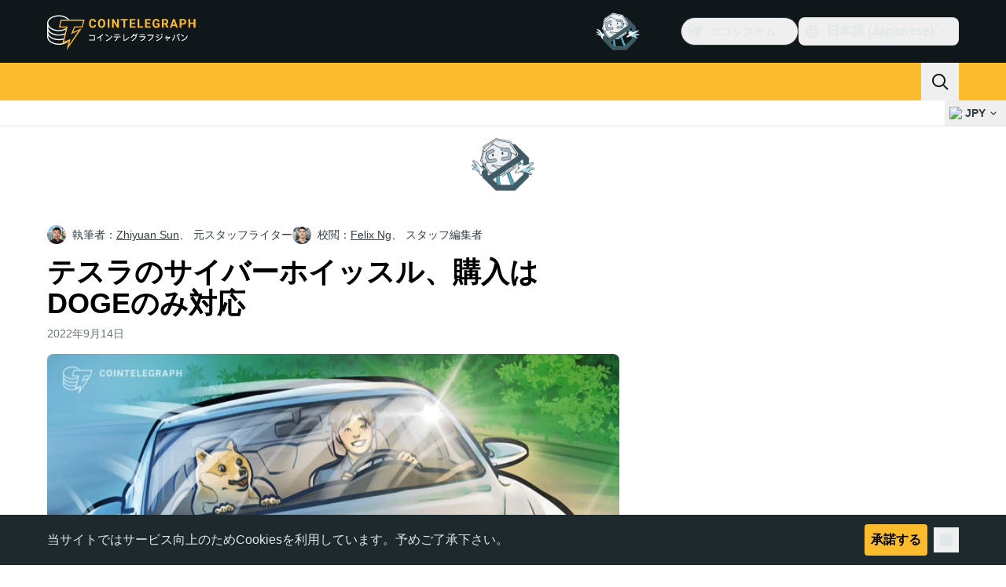

--- FILE ---
content_type: text/html;charset=utf-8
request_url: https://jp.cointelegraph.com/news/tesla-launches-new-cyberwhistle-that-can-only-be-bought-using-dogecoin
body_size: 29530
content:
<!DOCTYPE html><html  dir="ltr" lang="ja" data-ct-theme="light"><head><meta charset="utf-8">
<meta name="viewport" content="width=device-width, initial-scale=1">
<title>テスラのサイバーホイッスル、購入はDOGEのみ対応 | Cointelegraph</title>
<link href="https://pagead2.googlesyndication.com" rel="preconnect" crossorigin="anonymous" referrerpolicy="no-referrer" fetchpriority="low">
<link rel="stylesheet" href="/_duck/ducklings/entry.BdkGxqtt.css" crossorigin>
<link rel="stylesheet" href="/_duck/ducklings/PostPage.CICj8nMe.css" crossorigin>
<link rel="stylesheet" href="/_duck/ducklings/Sidebar.C7NVF1jm.css" crossorigin>
<link rel="stylesheet" href="/_duck/ducklings/AdSlot.E7O2rCko.css" crossorigin>
<link rel="stylesheet" href="/_duck/ducklings/AdblockFallback.CGzA8xw8.css" crossorigin>
<link rel="stylesheet" href="/_duck/ducklings/Footer.CG4v6UFX.css" crossorigin>
<link rel="stylesheet" href="/_duck/ducklings/CtInput.CwuiWIgu.css" crossorigin>
<link rel="stylesheet" href="/_duck/ducklings/TopBar.BiIC1rWT.css" crossorigin>
<link rel="stylesheet" href="/_duck/ducklings/TickerBar.CyCrrx4w.css" crossorigin>
<link rel="stylesheet" href="/_duck/ducklings/MobileTopBar.DrauSeiq.css" crossorigin>
<link rel="preload" as="image" href="https://images.cointelegraph.com/cdn-cgi/image/f=auto,onerror=redirect,w=1728,q=90/https://s3.cointelegraph.com/uploads/2022-09/b8a9f6ae-7e9f-469f-a2fa-6f70f99bd6fd.jpg" imagesizes="(max-width: 768px) 328px, (max-width: 1024px) 728px, (max-width: 1280px) 644px, 864px" imagesrcset="https://images.cointelegraph.com/cdn-cgi/image/f=auto,onerror=redirect,w=328,q=90/https://s3.cointelegraph.com/uploads/2022-09/b8a9f6ae-7e9f-469f-a2fa-6f70f99bd6fd.jpg 328w, https://images.cointelegraph.com/cdn-cgi/image/f=auto,onerror=redirect,w=644,q=90/https://s3.cointelegraph.com/uploads/2022-09/b8a9f6ae-7e9f-469f-a2fa-6f70f99bd6fd.jpg 644w, https://images.cointelegraph.com/cdn-cgi/image/f=auto,onerror=redirect,w=656,q=90/https://s3.cointelegraph.com/uploads/2022-09/b8a9f6ae-7e9f-469f-a2fa-6f70f99bd6fd.jpg 656w, https://images.cointelegraph.com/cdn-cgi/image/f=auto,onerror=redirect,w=728,q=90/https://s3.cointelegraph.com/uploads/2022-09/b8a9f6ae-7e9f-469f-a2fa-6f70f99bd6fd.jpg 728w, https://images.cointelegraph.com/cdn-cgi/image/f=auto,onerror=redirect,w=864,q=90/https://s3.cointelegraph.com/uploads/2022-09/b8a9f6ae-7e9f-469f-a2fa-6f70f99bd6fd.jpg 864w, https://images.cointelegraph.com/cdn-cgi/image/f=auto,onerror=redirect,w=1288,q=90/https://s3.cointelegraph.com/uploads/2022-09/b8a9f6ae-7e9f-469f-a2fa-6f70f99bd6fd.jpg 1288w, https://images.cointelegraph.com/cdn-cgi/image/f=auto,onerror=redirect,w=1456,q=90/https://s3.cointelegraph.com/uploads/2022-09/b8a9f6ae-7e9f-469f-a2fa-6f70f99bd6fd.jpg 1456w, https://images.cointelegraph.com/cdn-cgi/image/f=auto,onerror=redirect,w=1728,q=90/https://s3.cointelegraph.com/uploads/2022-09/b8a9f6ae-7e9f-469f-a2fa-6f70f99bd6fd.jpg 1728w" fetchpriority="high">
<link rel="modulepreload" as="script" crossorigin href="/_duck/ducklings/CxW1faFM.js">
<link rel="preload" as="font" crossorigin href="/fonts/mint-grotesk copy/Mint-Grotesk-Thin-V131.woff2">
<link rel="preload" as="font" crossorigin href="/_duck/fonts/latin-wght-normal-4NzrPCljtx.woff2">
<link rel="modulepreload" as="script" crossorigin href="/_duck/ducklings/CywHMi34.js">
<link rel="modulepreload" as="script" crossorigin href="/_duck/ducklings/CN0aRIdK.js">
<link rel="modulepreload" as="script" crossorigin href="/_duck/ducklings/D3ZZpATo.js">
<link rel="modulepreload" as="script" crossorigin href="/_duck/ducklings/ZjWqx844.js">
<link rel="modulepreload" as="script" crossorigin href="/_duck/ducklings/CUnWxDZu.js">
<link rel="modulepreload" as="script" crossorigin href="/_duck/ducklings/Ca50gH77.js">
<link rel="modulepreload" as="script" crossorigin href="/_duck/ducklings/Cpj37Sjv.js">
<link rel="modulepreload" as="script" crossorigin href="/_duck/ducklings/3hyaGlau.js">
<link rel="modulepreload" as="script" crossorigin href="/_duck/ducklings/CUNg2mZT.js">
<link rel="modulepreload" as="script" crossorigin href="/_duck/ducklings/z_WCTYvi.js">
<link rel="modulepreload" as="script" crossorigin href="/_duck/ducklings/CdLmiYYo.js">
<link rel="modulepreload" as="script" crossorigin href="/_duck/ducklings/DreCoyA1.js">
<link rel="modulepreload" as="script" crossorigin href="/_duck/ducklings/BuIaXM_6.js">
<link rel="modulepreload" as="script" crossorigin href="/_duck/ducklings/B5uM65re.js">
<link rel="modulepreload" as="script" crossorigin href="/_duck/ducklings/BFVThGPp.js">
<link rel="modulepreload" as="script" crossorigin href="/_duck/ducklings/CcHhNZ4e.js">
<link rel="modulepreload" as="script" crossorigin href="/_duck/ducklings/NWp4qcV6.js">
<link rel="modulepreload" as="script" crossorigin href="/_duck/ducklings/BOGgQqd4.js">
<link rel="modulepreload" as="script" crossorigin href="/_duck/ducklings/Dyoa-mrT.js">
<link rel="modulepreload" as="script" crossorigin href="/_duck/ducklings/CPeQmoGP.js">
<link rel="modulepreload" as="script" crossorigin href="/_duck/ducklings/Dq0D6LlZ.js">
<link rel="modulepreload" as="script" crossorigin href="/_duck/ducklings/DJRERazN.js">
<link rel="modulepreload" as="script" crossorigin href="/_duck/ducklings/CfFt95q4.js">
<link rel="modulepreload" as="script" crossorigin href="/_duck/ducklings/ZUzxOfv2.js">
<link rel="modulepreload" as="script" crossorigin href="/_duck/ducklings/D7958EQa.js">
<link rel="modulepreload" as="script" crossorigin href="/_duck/ducklings/en2Xslqe.js">
<link rel="modulepreload" as="script" crossorigin href="/_duck/ducklings/CQb1Hlun.js">
<link rel="modulepreload" as="script" crossorigin href="/_duck/ducklings/9qMUc_PN.js">
<link rel="modulepreload" as="script" crossorigin href="/_duck/ducklings/C848nd9v.js">
<link rel="modulepreload" as="script" crossorigin href="/_duck/ducklings/DyFyuaXf.js">
<link rel="modulepreload" as="script" crossorigin href="/_duck/ducklings/mUW3JJ6n.js">
<link rel="modulepreload" as="script" crossorigin href="/_duck/ducklings/DpW-Fsif.js">
<link rel="modulepreload" as="script" crossorigin href="/_duck/ducklings/Df8Q8sea.js">
<link rel="modulepreload" as="script" crossorigin href="/_duck/ducklings/CcMVNhUw.js">
<link rel="modulepreload" as="script" crossorigin href="/_duck/ducklings/D1zGVjyF.js">
<link rel="modulepreload" as="script" crossorigin href="/_duck/ducklings/DzBgNhIP.js">
<link rel="modulepreload" as="script" crossorigin href="/_duck/ducklings/TLYgCsQ6.js">
<link rel="modulepreload" as="script" crossorigin href="/_duck/ducklings/DUM4DVu-.js">
<link rel="modulepreload" as="script" crossorigin href="/_duck/ducklings/zExz91Yl.js">
<link rel="modulepreload" as="script" crossorigin href="/_duck/ducklings/DC_qK6f1.js">
<link rel="modulepreload" as="script" crossorigin href="/_duck/ducklings/-a5QmuIh.js">
<link rel="modulepreload" as="script" crossorigin href="/_duck/ducklings/C6QK2Se_.js">
<link rel="modulepreload" as="script" crossorigin href="/_duck/ducklings/c1ot-G4D.js">
<link rel="modulepreload" as="script" crossorigin href="/_duck/ducklings/BZ15ecHv.js">
<link rel="modulepreload" as="script" crossorigin href="/_duck/ducklings/BpOFTSzI.js">
<link rel="modulepreload" as="script" crossorigin href="/_duck/ducklings/BFmSc0Aw.js">
<link rel="modulepreload" as="script" crossorigin href="/_duck/ducklings/CF13M81G.js">
<link rel="modulepreload" as="script" crossorigin href="/_duck/ducklings/DuzE-1kc.js">
<link rel="modulepreload" as="script" crossorigin href="/_duck/ducklings/CGVMY7MW.js">
<link rel="modulepreload" as="script" crossorigin href="/_duck/ducklings/BvDArwLk.js">
<link rel="modulepreload" as="script" crossorigin href="/_duck/ducklings/D0DKj6oN.js">
<link rel="modulepreload" as="script" crossorigin href="/_duck/ducklings/CeTqJ11J.js">
<link rel="modulepreload" as="script" crossorigin href="/_duck/ducklings/tWEHdH66.js">
<link rel="modulepreload" as="script" crossorigin href="/_duck/ducklings/Bhp69qcS.js">
<link rel="modulepreload" as="script" crossorigin href="/_duck/ducklings/D3-E4GRH.js">
<link rel="modulepreload" as="script" crossorigin href="/_duck/ducklings/DyCb33W_.js">
<link rel="modulepreload" as="script" crossorigin href="/_duck/ducklings/CUv1O98F.js">
<link rel="modulepreload" as="script" crossorigin href="/_duck/ducklings/Duec2BFk.js">
<link rel="modulepreload" as="script" crossorigin href="/_duck/ducklings/BsuPi9qE.js">
<link rel="modulepreload" as="script" crossorigin href="/_duck/ducklings/Dhnr9HiF.js">
<link rel="modulepreload" as="script" crossorigin href="/_duck/ducklings/DzV2Ka3K.js">
<link rel="modulepreload" as="script" crossorigin href="/_duck/ducklings/qiaWI4Ue.js">
<link rel="modulepreload" as="script" crossorigin href="/_duck/ducklings/v61LL52G.js">
<link rel="modulepreload" as="script" crossorigin href="/_duck/ducklings/BHRTUzyQ.js">
<link rel="modulepreload" as="script" crossorigin href="/_duck/ducklings/DUWBstWI.js">
<link rel="modulepreload" as="script" crossorigin href="/_duck/ducklings/Dp7MTU-1.js">
<link rel="modulepreload" as="script" crossorigin href="/_duck/ducklings/CoCP4Iwc.js">
<link rel="modulepreload" as="script" crossorigin href="/_duck/ducklings/CPeGHBu0.js">
<link rel="modulepreload" as="script" crossorigin href="/_duck/ducklings/Q0sVl3s9.js">
<link rel="modulepreload" as="script" crossorigin href="/_duck/ducklings/B9fm3Z6F.js">
<link rel="modulepreload" as="script" crossorigin href="/_duck/ducklings/DnVT6wEf.js">
<link rel="modulepreload" as="script" crossorigin href="/_duck/ducklings/BB-GIOdK.js">
<link rel="modulepreload" as="script" crossorigin href="/_duck/ducklings/UPe6JM_n.js">
<link rel="modulepreload" as="script" crossorigin href="/_duck/ducklings/Yun7nlUa.js">
<link rel="modulepreload" as="script" crossorigin href="/_duck/ducklings/BmW-6G8W.js">
<link rel="modulepreload" as="script" crossorigin href="/_duck/ducklings/xl61y6u6.js">
<link rel="modulepreload" as="script" crossorigin href="/_duck/ducklings/zGO6I2lu.js">
<link rel="modulepreload" as="script" crossorigin href="/_duck/ducklings/Df6C6vkR.js">
<link rel="modulepreload" as="script" crossorigin href="/_duck/ducklings/B_QCj6g0.js">
<link rel="modulepreload" as="script" crossorigin href="/_duck/ducklings/BxeSlDVh.js">
<link rel="modulepreload" as="script" crossorigin href="/_duck/ducklings/BWfEtmn1.js">
<link rel="modulepreload" as="script" crossorigin href="/_duck/ducklings/B7HGx5Z0.js">
<link rel="modulepreload" as="script" crossorigin href="/_duck/ducklings/CgU7ECVP.js">
<link rel="modulepreload" as="script" crossorigin href="/_duck/ducklings/CDipxjGX.js">
<link rel="modulepreload" as="script" crossorigin href="/_duck/ducklings/DvUT3XLe.js">
<link rel="modulepreload" as="script" crossorigin href="/_duck/ducklings/D7WMSqJ2.js">
<link rel="modulepreload" as="script" crossorigin href="/_duck/ducklings/BKmHD3Yc.js">
<link rel="modulepreload" as="script" crossorigin href="/_duck/ducklings/CIR9D5xp.js">
<link rel="modulepreload" as="script" crossorigin href="/_duck/ducklings/CFA9E7pW.js">
<link rel="modulepreload" as="script" crossorigin href="/_duck/ducklings/DSqrB2-V.js">
<link rel="modulepreload" as="script" crossorigin href="/_duck/ducklings/DKkU88ox.js">
<link rel="modulepreload" as="script" crossorigin href="/_duck/ducklings/DjedLu6V.js">
<link rel="modulepreload" as="script" crossorigin href="/_duck/ducklings/BMcvGtVi.js">
<link rel="modulepreload" as="script" crossorigin href="/_duck/ducklings/BBPOYuES.js">
<link rel="modulepreload" as="script" crossorigin href="/_duck/ducklings/BC2N0as_.js">
<link rel="modulepreload" as="script" crossorigin href="/_duck/ducklings/DFx1bppm.js">
<link rel="modulepreload" as="script" crossorigin href="/_duck/ducklings/tK1J9WX5.js">
<link rel="modulepreload" as="script" crossorigin href="/_duck/ducklings/BFSn43DU.js">
<link rel="modulepreload" as="script" crossorigin href="/_duck/ducklings/DwDX1Std.js">
<link rel="modulepreload" as="script" crossorigin href="/_duck/ducklings/C-bZ0OU6.js">
<link rel="modulepreload" as="script" crossorigin href="/_duck/ducklings/BcgVoS28.js">
<link rel="modulepreload" as="script" crossorigin href="/_duck/ducklings/BOxFY2s_.js">
<link rel="modulepreload" as="script" crossorigin href="/_duck/ducklings/UteI3tlJ.js">
<link rel="modulepreload" as="script" crossorigin href="/_duck/ducklings/TT4oIXDW.js">
<link rel="modulepreload" as="script" crossorigin href="/_duck/ducklings/U9obu_VW.js">
<link rel="modulepreload" as="script" crossorigin href="/_duck/ducklings/DRi5FxJw.js">
<link rel="modulepreload" as="script" crossorigin href="/_duck/ducklings/jwVliHFa.js">
<link rel="modulepreload" as="script" crossorigin href="/_duck/ducklings/Do_lRfo6.js">
<link rel="preload" as="fetch" fetchpriority="low" crossorigin="anonymous" href="/_duck/ducklings/builds/meta/88f4eaac-ba4c-47df-a2e4-b2b194bd0025.json">
<link rel="prefetch" as="script" crossorigin href="/_duck/ducklings/Cdaf7_Q5.js">
<link rel="prefetch" as="script" crossorigin href="/_duck/ducklings/vKG15nmb.js">
<link rel="prefetch" as="script" crossorigin href="/_duck/ducklings/CnJ7vZhr.js">
<link rel="prefetch" as="style" crossorigin href="/_duck/ducklings/Toaster.quSoDDrE.css">
<link rel="prefetch" as="script" crossorigin href="/_duck/ducklings/DlbsUfYa.js">
<link rel="prefetch" as="script" crossorigin href="/_duck/ducklings/DTR2Cs-w.js">
<link rel="prefetch" as="script" crossorigin href="/_duck/ducklings/Cg9jrqjW.js">
<link rel="prefetch" as="script" crossorigin href="/_duck/ducklings/BRRyBqwR.js">
<link rel="prefetch" as="style" crossorigin href="/_duck/ducklings/index.RzMI8_0o.css">
<link rel="prefetch" as="script" crossorigin href="/_duck/ducklings/DJ9JbEoi.js">
<link rel="prefetch" as="script" crossorigin href="/_duck/ducklings/BO591L7E.js">
<link rel="prefetch" as="script" crossorigin href="/_duck/ducklings/BX_hV2lN.js">
<link rel="prefetch" as="style" crossorigin href="/_duck/ducklings/BottomStack.BfRm2Ihm.css">
<link rel="prefetch" as="script" crossorigin href="/_duck/ducklings/4T5Ug92T.js">
<link rel="prefetch" as="script" crossorigin href="/_duck/ducklings/CRn3SFQB.js">
<link rel="prefetch" as="script" crossorigin href="/_duck/ducklings/Dl2ABXTH.js">
<link rel="prefetch" as="script" crossorigin href="/_duck/ducklings/BMz42WZ-.js">
<link rel="prefetch" as="script" crossorigin href="/_duck/ducklings/i_fvG4Td.js">
<link rel="prefetch" as="script" crossorigin href="/_duck/ducklings/laAneR21.js">
<link rel="prefetch" as="script" crossorigin href="/_duck/ducklings/C1O2XRmK.js">
<link rel="prefetch" as="script" crossorigin href="/_duck/ducklings/-6ry3zqA.js">
<link rel="prefetch" as="script" crossorigin href="/_duck/ducklings/2cLyrXrj.js">
<link rel="prefetch" as="script" crossorigin href="/_duck/ducklings/D5epDaGx.js">
<link rel="prefetch" as="script" crossorigin href="/_duck/ducklings/B3_RJZnP.js">
<link rel="prefetch" as="script" crossorigin href="/_duck/ducklings/BfdGwwAW.js">
<link rel="prefetch" as="script" crossorigin href="/_duck/ducklings/D-dwgOQ4.js">
<link rel="prefetch" as="script" crossorigin href="/_duck/ducklings/CzNOp7Gm.js">
<link rel="prefetch" as="script" crossorigin href="/_duck/ducklings/97hA4hfD.js">
<link rel="prefetch" as="script" crossorigin href="/_duck/ducklings/D1p-SSFv.js">
<link rel="prefetch" as="style" crossorigin href="/_duck/ducklings/AdTextBanner.iHGdZCUv.css">
<link rel="prefetch" as="script" crossorigin href="/_duck/ducklings/Bq9wEVMO.js">
<link rel="prefetch" as="style" crossorigin href="/_duck/ducklings/index.D-gDOaUl.css">
<link rel="prefetch" as="script" crossorigin href="/_duck/ducklings/S8w5AgX9.js">
<link rel="prefetch" as="script" crossorigin href="/_duck/ducklings/C4abmE_p.js">
<link rel="prefetch" as="style" crossorigin href="/_duck/ducklings/index.DZ8iWNwc.css">
<link rel="prefetch" as="script" crossorigin href="/_duck/ducklings/BgsSc1WQ.js">
<link rel="prefetch" as="style" crossorigin href="/_duck/ducklings/AdPromoButtonStack.kXBLT4qL.css">
<link rel="prefetch" as="script" crossorigin href="/_duck/ducklings/CL7vpbFi.js">
<link rel="prefetch" as="script" crossorigin href="/_duck/ducklings/B8je-WvB.js">
<link rel="prefetch" as="script" crossorigin href="/_duck/ducklings/DMYlLtKo.js">
<link rel="prefetch" as="script" crossorigin href="/_duck/ducklings/B9bJbLAr.js">
<link rel="prefetch" as="style" crossorigin href="/_duck/ducklings/AdStoryWidget.D2os0aTP.css">
<link rel="prefetch" as="script" crossorigin href="/_duck/ducklings/CTb0wwPf.js">
<link rel="prefetch" as="style" crossorigin href="/_duck/ducklings/AdParallax.BJKd570x.css">
<link rel="prefetch" as="script" crossorigin href="/_duck/ducklings/BgB40ufO.js">
<link rel="prefetch" as="script" crossorigin href="/_duck/ducklings/CMWKP6Eo.js">
<link rel="prefetch" as="script" crossorigin href="/_duck/ducklings/DTedUO0B.js">
<link rel="prefetch" as="style" crossorigin href="/_duck/ducklings/AdWideParallax.CZ9moqjx.css">
<link rel="prefetch" as="script" crossorigin href="/_duck/ducklings/DjSz0OVv.js">
<link rel="prefetch" as="script" crossorigin href="/_duck/ducklings/C5xURYFy.js">
<link rel="prefetch" as="style" crossorigin href="/_duck/ducklings/NewsletterSubscriptionFormEmbed.kmo_mFsR.css">
<link rel="prefetch" as="script" crossorigin href="/_duck/ducklings/DjTrhpsI.js">
<link rel="prefetch" as="style" crossorigin href="/_duck/ducklings/InlineRateLiveDataEmbed.BfUgLVTL.css">
<link rel="prefetch" as="script" crossorigin href="/_duck/ducklings/Bsj6emIP.js">
<link rel="prefetch" as="script" crossorigin href="/_duck/ducklings/BysR9GWY.js">
<link rel="prefetch" as="script" crossorigin href="/_duck/ducklings/DdMiWdrP.js">
<link rel="prefetch" as="script" crossorigin href="/_duck/ducklings/DklZOhaA.js">
<link rel="prefetch" as="script" crossorigin href="/_duck/ducklings/6HzkdzsP.js">
<link rel="prefetch" as="style" crossorigin href="/_duck/ducklings/InstagramEmbed.DrW_3Kre.css">
<link rel="prefetch" as="script" crossorigin href="/_duck/ducklings/5OGAm5eM.js">
<link rel="prefetch" as="style" crossorigin href="/_duck/ducklings/CerosEmbed.CZk__VAr.css">
<link rel="prefetch" as="script" crossorigin href="/_duck/ducklings/FJjDkPqI.js">
<link rel="prefetch" as="script" crossorigin href="/_duck/ducklings/BnKJBi1I.js">
<link rel="prefetch" as="script" crossorigin href="/_duck/ducklings/ChLqT1bf.js">
<link rel="prefetch" as="script" crossorigin href="/_duck/ducklings/uU-p23QI.js">
<meta name="apple-mobile-web-app-title" content="Cointelegraph">
<meta name="application-name" content="Cointelegraph">
<meta name="msapplication-TileColor" content="#1a1b1d">
<meta name="msapplication-config" content="/browserconfig.xml">
<meta name="msapplication-TileImage" content="/_duck/img/favicons/mstitle-144x144.png">
<meta name="theme-color" content="#1a1b1d">
<meta name="telegram:channel" content="@cointelegraph">
<link rel="apple-touch-icon" sizes="180x180" href="/_duck/img/favicons/apple-touch-icon.png">
<link rel="icon" type="image/png" sizes="16x16" href="/_duck/img/favicons/favicon-16x16.png">
<link rel="icon" type="image/png" sizes="32x32" href="/_duck/img/favicons/favicon-32x32.png">
<link rel="manifest" href="/site.webmanifest">
<link rel="mask-icon" href="/_duck/img/favicons/safari-pinned-tab.svg" color="#1a1b1d">
<link rel="shortcut icon" href="/favicon.ico">
<meta name="description" content="14日に掲載された製品カタログによると、電気自動車メーカーのテスラは、近未来SUVサイバートラックを模した笛である新しいサイバーホイッスルの購入方法で、ドージコインが指定されていることがわかった。">
<meta property="og:title" content="テスラのサイバーホイッスル、購入はDOGEのみ対応 | Cointelegraph">
<meta property="og:description" content="14日に掲載された製品カタログによると、電気自動車メーカーのテスラは、近未来SUVサイバートラックを模した笛である新しいサイバーホイッスルの購入方法で、ドージコインが指定されていることがわかった。">
<meta property="og:site_name" content="Cointelegraph">
<meta property="og:url" content="https://jp.cointelegraph.com/news/tesla-launches-new-cyberwhistle-that-can-only-be-bought-using-dogecoin">
<meta property="og:locale" content="ja">
<meta property="og:image" content="https://images.cointelegraph.com/cdn-cgi/image/f=auto,onerror=redirect,w=1200/https://s3.cointelegraph.com/uploads/2022-09/b8a9f6ae-7e9f-469f-a2fa-6f70f99bd6fd.jpg">
<meta property="og:type" content="article">
<meta name="twitter:title" content="テスラのサイバーホイッスル、購入はDOGEのみ対応 | Cointelegraph">
<meta name="twitter:description" content="14日に掲載された製品カタログによると、電気自動車メーカーのテスラは、近未来SUVサイバートラックを模した笛である新しいサイバーホイッスルの購入方法で、ドージコインが指定されていることがわかった。">
<meta name="twitter:image" content="https://images.cointelegraph.com/cdn-cgi/image/f=auto,onerror=redirect,w=1200/https://s3.cointelegraph.com/uploads/2022-09/b8a9f6ae-7e9f-469f-a2fa-6f70f99bd6fd.jpg">
<meta name="twitter:card" content="summary_large_image">
<link rel="alternate" href="https://cointelegraph.com/news/tesla-launches-new-cyberwhistle-that-can-only-be-bought-using-dogecoin" hreflang="en">
<link rel="alternate" href="https://es.cointelegraph.com/news/tesla-launches-new-cyberwhistle-that-can-only-be-bought-using-dogecoin" hreflang="es">
<link rel="alternate" href="https://de.cointelegraph.com/news/tesla-launches-new-cyberwhistle-that-can-only-be-bought-using-dogecoin" hreflang="de">
<link rel="alternate" href="https://fr.cointelegraph.com/news/tesla-launches-new-cyberwhistle-that-can-only-be-bought-using-dogecoin" hreflang="fr">
<link rel="alternate" href="https://it.cointelegraph.com/news/tesla-launches-new-cyberwhistle-that-can-only-be-bought-using-dogecoin" hreflang="it">
<link rel="alternate" href="https://ar.cointelegraph.com/news/tesla-launches-new-cyberwhistle-that-can-only-be-bought-using-dogecoin" hreflang="ar-AE">
<link rel="alternate" href="https://jp.cointelegraph.com/news/tesla-launches-new-cyberwhistle-that-can-only-be-bought-using-dogecoin" hreflang="ja">
<link rel="alternate" href="https://br.cointelegraph.com/news/tesla-launches-new-cyberwhistle-that-can-only-be-bought-using-dogecoin" hreflang="pt-BR">
<link rel="canonical" href="https://jp.cointelegraph.com/news/tesla-launches-new-cyberwhistle-that-can-only-be-bought-using-dogecoin">
<link rel="alternate" type="application/rss+xml" title="Cointelegraph RSS Feed" href="https://cointelegraph.com/rss" hreflang="en">
<meta name="robots" content="max-image-preview:large">
<meta name="twitter:site" content="@cointelegraph">
<meta name="twitter:creator" content="@cointelegraph">
<script type="module" src="/_duck/ducklings/CxW1faFM.js" crossorigin></script><meta name="sentry-trace" content="3c11cb47eccd700e84f2bea82c583e88-48334eb9d7ebd6f6-0"/>
<meta name="baggage" content="sentry-environment=production,sentry-release=release-135,sentry-public_key=898e8ab99e9fa726a01051fba6c430b0,sentry-trace_id=3c11cb47eccd700e84f2bea82c583e88,sentry-sampled=false,sentry-sample_rand=0.44089732712826757,sentry-sample_rate=0.1"/></head><body><div id="__duck"><!--[--><!----><!--[--><!--[--><span></span><!--[--><div class=""><!--[--><div data-ct-theme="dark" data-testid="top-bar" class="duraction-300 relative bg-ct-ds-bg-1 transition-all ease-in-out"><div class="py-4 container flex items-center justify-between"><div class="absolute bottom-0 left-0 right-0 top-0 overflow-hidden"><div class="container h-full"><div></div></div></div><a href="/" class="inline-flex cursor-pointer items-center focus:outline-none z-[2] transition-all duration-300 ease-in-out h-12 w-48" data-testid="logo" data-gtm-locator="clickon_logo" title="仮想通貨・ビットコインのニュースサイト｜コインテレグラフ ジャパン"><img class="h-8 w-32 object-contain object-center tablet:h-10 tablet:w-40 desktop:h-12 desktop:w-48" alt="仮想通貨・ビットコインのニュースサイト｜コインテレグラフ ジャパン" src="/_duck/img/site-logo/jp.svg" decoding="async" fetchpriority="high" loading="eager"></a><div class="z-[2] flex items-center gap-x-5"><div class="_ad-slot_xzt52_1 me-4 h-12 w-32 self-center" style="--aspect-ratio:null;" data-testid="desktop-banner"><!--[--><img class="_image_51qro_1" src="https://images.cointelegraph.com/images/373_aHR0cHM6Ly9zMy5jb2ludGVsZWdyYXBoLmNvbS9zdG9yYWdlL3VwbG9hZHMvdmlldy9hNGFkNDk1ZmMwNGJkOTdmNzE2NDlhNDhkNjAwM2QwMC5wbmc=.png"><!--]--></div><!--[--><div class="relative" data-testid="product-dropdown" data-headlessui-state><button type="button" class="inline-flex justify-center items-center font-semibold transition focus:outline-none cursor-pointer aria-disabled:cursor-default p-1.5 text-sm aria-disabled:ct-ds-fg-weak text-ct-ds-fg-default ui-not-selected:hover:bg-ct-ds-bg-3 focus-visible:bg-ct-ds-bg-3 aria-checked:bg-ct-ds-bg-3 flex h-9 items-center rounded-full border border-ct-ds-border-default p-2" data-testid="product-dropdown-select-button" data-gtm-locator="head_ecosystem_clickon" id="headlessui-listbox-button-v-1-0-0" aria-haspopup="listbox" aria-expanded="false" data-headlessui-state><!--[--><span data-allow-missmatch aria-hidden="true" class="inline-flex h-[1em] w-[1em] bg-current _ct-svg-mask_4i9v8_1" style="--url:url(&quot;/_duck/img/icons/ct-logo.svg&quot;);--size:1.25rem;" data-allow-mismatch role="img">   </span><span class="ps-2">エコシステム</span><span data-allow-missmatch aria-hidden="true" class="inline-flex h-[1em] w-[1em] bg-current _ct-svg-mask_4i9v8_1 ui-open:rotate-180" style="--url:url(&quot;/_duck/img/icons/arrow-chevron-down.svg&quot;);--size:1.25rem;" data-allow-mismatch role="img">   </span><!--]--></button><!----></div><!--]--><div class="inline-flex items-center"><!--[--><a class="inline-flex items-center gap-1 px-0.5 py-1.5 text-sm text-ct-ds-fg-default hover:text-ct-ds-fg-stronger focus:outline-none ui-open:bg-ct-ds-bg-1 ui-open:text-ct-ds-accent-primary-default" rel="nofollow" href="https://twitter.com/JpCointelegraph" target="_blank" data-testid="social-x"><span class="h-5 w-5 text-xl empty:hidden"><!--[--><span data-allow-missmatch aria-hidden="true" class="inline-flex h-[1em] w-[1em] bg-current _ct-svg-mask_4i9v8_1" style="--url:url(&quot;/_duck/img/icons/logo-x.svg&quot;);--size:1.25rem;" data-allow-mismatch role="img">   </span><!--]--></span><!----></a><a class="inline-flex items-center gap-1 px-0.5 py-1.5 text-sm text-ct-ds-fg-default hover:text-ct-ds-fg-stronger focus:outline-none ui-open:bg-ct-ds-bg-1 ui-open:text-ct-ds-accent-primary-default" rel="nofollow" href="https://www.facebook.com/108015813308119/" target="_blank" data-testid="social-facebook"><span class="h-5 w-5 text-xl empty:hidden"><!--[--><span data-allow-missmatch aria-hidden="true" class="inline-flex h-[1em] w-[1em] bg-current _ct-svg-mask_4i9v8_1" style="--url:url(&quot;/_duck/img/icons/logo-facebook.svg&quot;);--size:1.25rem;" data-allow-mismatch role="img">   </span><!--]--></span><!----></a><a class="inline-flex items-center gap-1 px-0.5 py-1.5 text-sm text-ct-ds-fg-default hover:text-ct-ds-fg-stronger focus:outline-none ui-open:bg-ct-ds-bg-1 ui-open:text-ct-ds-accent-primary-default" rel="nofollow" href="https://www.youtube.com/channel/UCfFJa_FmD0qrZRF6NFGAjSQ" target="_blank" data-testid="social-youtube"><span class="h-5 w-5 text-xl empty:hidden"><!--[--><span data-allow-missmatch aria-hidden="true" class="inline-flex h-[1em] w-[1em] bg-current _ct-svg-mask_4i9v8_1" style="--url:url(&quot;/_duck/img/icons/logo-youtube.svg&quot;);--size:1.25rem;" data-allow-mismatch role="img">   </span><!--]--></span><!----></a><!--]--></div><!--[--><div class="relative"><button class="flex h-9 cursor-pointer items-center rounded-lg p-2 text-ct-ds-fg-default hover:bg-ct-ds-bg-3 hover:text-ct-ds-fg-strong" data-testid="language-select-button" id="headlessui-listbox-button-v-1-0-2" aria-haspopup="listbox" aria-expanded="false" data-headlessui-state><span data-allow-missmatch aria-hidden="true" class="inline-flex h-[1em] w-[1em] bg-current _ct-svg-mask_4i9v8_1" style="--url:url(&quot;/_duck/img/icons/obj-world.svg&quot;);--size:1.25rem;" data-allow-mismatch role="img">   </span><span class="me-1 ms-2 font-semibold">日本語 (Japanese)</span><span data-allow-missmatch aria-hidden="true" class="inline-flex h-[1em] w-[1em] bg-current _ct-svg-mask_4i9v8_1 ui-open:rotate-180" style="--url:url(&quot;/_duck/img/icons/arrow-chevron-down.svg&quot;);--size:1.25rem;" data-allow-mismatch role="img">   </span></button><!----></div><!--]--><!----></div></div></div><header class="before:ct-ds-bg-1 flex bg-ct-ds-accent-primary-default"><nav class="container flex items-center justify-between desktop:ps-10"><div class="flex items-center" data-testid="menu-items"><!--[--><div class="relative" data-headlessui-state data-gtm-locator="main_menu_head_1"><button id="headlessui-menu-button-v-1-0-5-0" type="button" aria-haspopup="menu" aria-expanded="false" data-headlessui-state class="cursor-default text-base text-ct-ds-fg-strong font-medium text-ct-ds-fg-strong hover:bg-ct-ds-accent-primary-muted focus:bg-ct-ds-accent-primary-muted ui-open:bg-ct-ds-accent-primary-muted px-5 py-3 text-base tracking-tight" data-gtm-locator="main_menu_head_0" data-testid="menu-item-ニュース">ニュース</button><!----></div><div class="relative" data-headlessui-state data-gtm-locator="main_menu_head_2"><button id="headlessui-menu-button-v-1-0-5-2" type="button" aria-haspopup="menu" aria-expanded="false" data-headlessui-state class="cursor-default text-base text-ct-ds-fg-strong font-medium text-ct-ds-fg-strong hover:bg-ct-ds-accent-primary-muted focus:bg-ct-ds-accent-primary-muted ui-open:bg-ct-ds-accent-primary-muted px-5 py-3 text-base tracking-tight" data-gtm-locator="main_menu_head_1" data-testid="menu-item-市場ツール">市場ツール</button><!----></div><div class="relative" data-headlessui-state data-gtm-locator="main_menu_head_3"><button id="headlessui-menu-button-v-1-0-5-4" type="button" aria-haspopup="menu" aria-expanded="false" data-headlessui-state class="cursor-default text-base text-ct-ds-fg-strong font-medium text-ct-ds-fg-strong hover:bg-ct-ds-accent-primary-muted focus:bg-ct-ds-accent-primary-muted ui-open:bg-ct-ds-accent-primary-muted px-5 py-3 text-base tracking-tight" data-gtm-locator="main_menu_head_2" data-testid="menu-item-仮想通貨入門">仮想通貨入門</button><!----></div><div class="relative" data-headlessui-state data-gtm-locator="main_menu_head_4"><button id="headlessui-menu-button-v-1-0-5-6" type="button" aria-haspopup="menu" aria-expanded="false" data-headlessui-state class="cursor-default text-base text-ct-ds-fg-strong font-medium text-ct-ds-fg-strong hover:bg-ct-ds-accent-primary-muted focus:bg-ct-ds-accent-primary-muted ui-open:bg-ct-ds-accent-primary-muted px-5 py-3 text-base tracking-tight" data-gtm-locator="main_menu_head_3" data-testid="menu-item-ビットコインを学ぶ">ビットコインを学ぶ</button><!----></div><div class="relative" data-headlessui-state data-gtm-locator="main_menu_head_5"><button id="headlessui-menu-button-v-1-0-5-8" type="button" aria-haspopup="menu" aria-expanded="false" data-headlessui-state class="cursor-default text-base text-ct-ds-fg-strong font-medium text-ct-ds-fg-strong hover:bg-ct-ds-accent-primary-muted focus:bg-ct-ds-accent-primary-muted ui-open:bg-ct-ds-accent-primary-muted px-5 py-3 text-base tracking-tight" data-gtm-locator="main_menu_head_4" data-testid="menu-item-仮想通貨を学ぶ">仮想通貨を学ぶ</button><!----></div><div class="relative" data-headlessui-state data-gtm-locator="main_menu_head_6"><button id="headlessui-menu-button-v-1-0-5-10" type="button" aria-haspopup="menu" aria-expanded="false" data-headlessui-state class="cursor-default text-base text-ct-ds-fg-strong font-medium text-ct-ds-fg-strong hover:bg-ct-ds-accent-primary-muted focus:bg-ct-ds-accent-primary-muted ui-open:bg-ct-ds-accent-primary-muted px-5 py-3 text-base tracking-tight" data-gtm-locator="main_menu_head_5" data-testid="menu-item-PR配信">PR配信</button><!----></div><div class="relative" data-headlessui-state data-gtm-locator="main_menu_head_7"><button id="headlessui-menu-button-v-1-0-5-12" type="button" aria-haspopup="menu" aria-expanded="false" data-headlessui-state class="cursor-default text-base text-ct-ds-fg-strong font-medium text-ct-ds-fg-strong hover:bg-ct-ds-accent-primary-muted focus:bg-ct-ds-accent-primary-muted ui-open:bg-ct-ds-accent-primary-muted px-5 py-3 text-base tracking-tight" data-gtm-locator="main_menu_head_6" data-testid="menu-item-私たちについて">私たちについて</button><!----></div><!--]--></div><!--[--><!--[--><div class="relative" data-headlessui-state><!--[--><button class="font-medium text-ct-ds-fg-strong hover:bg-ct-ds-accent-primary-muted focus:bg-ct-ds-accent-primary-muted ui-open:bg-ct-ds-accent-primary-muted p-3 text-sm tracking-tight" data-testid="desktop-search-popover" id="headlessui-popover-button-v-1-0-5-14" type="button" aria-expanded="false" data-headlessui-state><span data-allow-missmatch aria-hidden="true" class="inline-flex h-[1em] w-[1em] bg-current _ct-svg-mask_4i9v8_1 h-5" style="--url:url(&quot;/_duck/img/icons/app-search.svg&quot;);--size:1.5rem;" data-allow-mismatch role="img">   </span></button><!----><!--]--><!----></div><!--]--><div hidden style="position:fixed;top:1;left:1;width:1;height:0;padding:0;margin:-1;overflow:hidden;clip:rect(0, 0, 0, 0);white-space:nowrap;border-width:0;display:none;"></div><!--]--></nav></header><!--]--></div><div class="relative z-[1] -mb-px flex flex-nowrap border-b border-ct-ds-border-default bg-ct-ds-bg-sub" data-testid="infinite-tickers"><div class="flex select-none flex-nowrap overflow-hidden whitespace-nowrap rtl:flex-row-reverse" style="--6172e022:0;"><div class="_marquee-block_1a5fo_1"><!--[--><div class="flex"><!--[--><a href="/chainlink-price-index" class="inline-flex gap-1 px-2 py-1.5 hover:bg-ct-ds-bg-3" data-testid="rate-ticker-LINK"><span class="text-sm font-semibold text-ct-ds-fg-stronger" data-testid="rate-ticker-LINK-title">LINK</span><span class="text-sm" data-testid="rate-ticker-LINK-price">￥1,960.18</span><span class="inline-flex items-center font-semibold tracking-tight gap-1 text-sm text-ct-ds-accent-red-default" data-testid="rate-ticker-LINK-price-change"><svg viewBox="0 0 16 16" fill="none" xmlns="http://www.w3.org/2000/svg" class="h-3 w-3 my-1 me-0.5"><!----><path d="M8.96741 13.4545C8.53745 14.1818 7.46257 14.1818 7.03262 13.4545L1.22826 3.63636C0.798305 2.90909 1.33575 2 2.19565 2H13.8044C14.6643 2 15.2017 2.90909 14.7718 3.63636L8.96741 13.4545Z" fill="currentColor"></path></svg> 0.62%</span></a><a href="/tron-price-index" class="inline-flex gap-1 px-2 py-1.5 hover:bg-ct-ds-bg-3" data-testid="rate-ticker-TRX"><span class="text-sm font-semibold text-ct-ds-fg-stronger" data-testid="rate-ticker-TRX-title">TRX</span><span class="text-sm" data-testid="rate-ticker-TRX-price">￥46.85</span><span class="inline-flex items-center font-semibold tracking-tight gap-1 text-sm text-ct-ds-accent-red-default" data-testid="rate-ticker-TRX-price-change"><svg viewBox="0 0 16 16" fill="none" xmlns="http://www.w3.org/2000/svg" class="h-3 w-3 my-1 me-0.5"><!----><path d="M8.96741 13.4545C8.53745 14.1818 7.46257 14.1818 7.03262 13.4545L1.22826 3.63636C0.798305 2.90909 1.33575 2 2.19565 2H13.8044C14.6643 2 15.2017 2.90909 14.7718 3.63636L8.96741 13.4545Z" fill="currentColor"></path></svg> 1.79%</span></a><a href="/hyperliquid-price-index" class="inline-flex gap-1 px-2 py-1.5 hover:bg-ct-ds-bg-3" data-testid="rate-ticker-HYPE"><span class="text-sm font-semibold text-ct-ds-fg-stronger" data-testid="rate-ticker-HYPE-title">HYPE</span><span class="text-sm" data-testid="rate-ticker-HYPE-price">￥3,338.05</span><span class="inline-flex items-center font-semibold tracking-tight gap-1 text-sm text-ct-ds-accent-red-default" data-testid="rate-ticker-HYPE-price-change"><svg viewBox="0 0 16 16" fill="none" xmlns="http://www.w3.org/2000/svg" class="h-3 w-3 my-1 me-0.5"><!----><path d="M8.96741 13.4545C8.53745 14.1818 7.46257 14.1818 7.03262 13.4545L1.22826 3.63636C0.798305 2.90909 1.33575 2 2.19565 2H13.8044C14.6643 2 15.2017 2.90909 14.7718 3.63636L8.96741 13.4545Z" fill="currentColor"></path></svg> 4.24%</span></a><a href="/xmr-price-index" class="inline-flex gap-1 px-2 py-1.5 hover:bg-ct-ds-bg-3" data-testid="rate-ticker-XMR"><span class="text-sm font-semibold text-ct-ds-fg-stronger" data-testid="rate-ticker-XMR-title">XMR</span><span class="text-sm" data-testid="rate-ticker-XMR-price">￥80,969.23</span><span class="inline-flex items-center font-semibold tracking-tight gap-1 text-sm text-ct-ds-accent-red-default" data-testid="rate-ticker-XMR-price-change"><svg viewBox="0 0 16 16" fill="none" xmlns="http://www.w3.org/2000/svg" class="h-3 w-3 my-1 me-0.5"><!----><path d="M8.96741 13.4545C8.53745 14.1818 7.46257 14.1818 7.03262 13.4545L1.22826 3.63636C0.798305 2.90909 1.33575 2 2.19565 2H13.8044C14.6643 2 15.2017 2.90909 14.7718 3.63636L8.96741 13.4545Z" fill="currentColor"></path></svg> 7.20%</span></a><a href="/zec-price-index" class="inline-flex gap-1 px-2 py-1.5 hover:bg-ct-ds-bg-3" data-testid="rate-ticker-ZEC"><span class="text-sm font-semibold text-ct-ds-fg-stronger" data-testid="rate-ticker-ZEC-title">ZEC</span><span class="text-sm" data-testid="rate-ticker-ZEC-price">￥58,906.06</span><span class="inline-flex items-center font-semibold tracking-tight gap-1 text-sm text-ct-ds-accent-green-default" data-testid="rate-ticker-ZEC-price-change"><svg viewBox="0 0 16 16" fill="none" xmlns="http://www.w3.org/2000/svg" class="h-3 w-3 my-1 me-0.5"><path d="M7.03262 2.54545C7.46257 1.81818 8.53745 1.81818 8.96741 2.54545L14.7718 12.3636C15.2017 13.0909 14.6643 14 13.8044 14H2.19565C1.33575 14 0.798305 13.0909 1.22826 12.3636L7.03262 2.54545Z" fill="currentColor"></path><!----></svg> 4.31%</span></a><a href="/doge-price-index" class="inline-flex gap-1 px-2 py-1.5 hover:bg-ct-ds-bg-3" data-testid="rate-ticker-DOGE"><span class="text-sm font-semibold text-ct-ds-fg-stronger" data-testid="rate-ticker-DOGE-title">DOGE</span><span class="text-sm" data-testid="rate-ticker-DOGE-price">￥19.87</span><span class="inline-flex items-center font-semibold tracking-tight gap-1 text-sm text-ct-ds-accent-green-default" data-testid="rate-ticker-DOGE-price-change"><svg viewBox="0 0 16 16" fill="none" xmlns="http://www.w3.org/2000/svg" class="h-3 w-3 my-1 me-0.5"><path d="M7.03262 2.54545C7.46257 1.81818 8.53745 1.81818 8.96741 2.54545L14.7718 12.3636C15.2017 13.0909 14.6643 14 13.8044 14H2.19565C1.33575 14 0.798305 13.0909 1.22826 12.3636L7.03262 2.54545Z" fill="currentColor"></path><!----></svg> 0.09%</span></a><a href="/solana-price-index" class="inline-flex gap-1 px-2 py-1.5 hover:bg-ct-ds-bg-3" data-testid="rate-ticker-SOL"><span class="text-sm font-semibold text-ct-ds-fg-stronger" data-testid="rate-ticker-SOL-title">SOL</span><span class="text-sm" data-testid="rate-ticker-SOL-price">￥20,450.54</span><span class="inline-flex items-center font-semibold tracking-tight gap-1 text-sm text-ct-ds-accent-green-default" data-testid="rate-ticker-SOL-price-change"><svg viewBox="0 0 16 16" fill="none" xmlns="http://www.w3.org/2000/svg" class="h-3 w-3 my-1 me-0.5"><path d="M7.03262 2.54545C7.46257 1.81818 8.53745 1.81818 8.96741 2.54545L14.7718 12.3636C15.2017 13.0909 14.6643 14 13.8044 14H2.19565C1.33575 14 0.798305 13.0909 1.22826 12.3636L7.03262 2.54545Z" fill="currentColor"></path><!----></svg> 0.47%</span></a><a href="/stellar-price-index" class="inline-flex gap-1 px-2 py-1.5 hover:bg-ct-ds-bg-3" data-testid="rate-ticker-XLM"><span class="text-sm font-semibold text-ct-ds-fg-stronger" data-testid="rate-ticker-XLM-title">XLM</span><span class="text-sm" data-testid="rate-ticker-XLM-price">￥33.83</span><span class="inline-flex items-center font-semibold tracking-tight gap-1 text-sm text-ct-ds-accent-green-default" data-testid="rate-ticker-XLM-price-change"><svg viewBox="0 0 16 16" fill="none" xmlns="http://www.w3.org/2000/svg" class="h-3 w-3 my-1 me-0.5"><path d="M7.03262 2.54545C7.46257 1.81818 8.53745 1.81818 8.96741 2.54545L14.7718 12.3636C15.2017 13.0909 14.6643 14 13.8044 14H2.19565C1.33575 14 0.798305 13.0909 1.22826 12.3636L7.03262 2.54545Z" fill="currentColor"></path><!----></svg> 0.71%</span></a><a href="/ada-price-index" class="inline-flex gap-1 px-2 py-1.5 hover:bg-ct-ds-bg-3" data-testid="rate-ticker-ADA"><span class="text-sm font-semibold text-ct-ds-fg-stronger" data-testid="rate-ticker-ADA-title">ADA</span><span class="text-sm" data-testid="rate-ticker-ADA-price">￥57.08</span><span class="inline-flex items-center font-semibold tracking-tight gap-1 text-sm text-ct-ds-accent-green-default" data-testid="rate-ticker-ADA-price-change"><svg viewBox="0 0 16 16" fill="none" xmlns="http://www.w3.org/2000/svg" class="h-3 w-3 my-1 me-0.5"><path d="M7.03262 2.54545C7.46257 1.81818 8.53745 1.81818 8.96741 2.54545L14.7718 12.3636C15.2017 13.0909 14.6643 14 13.8044 14H2.19565C1.33575 14 0.798305 13.0909 1.22826 12.3636L7.03262 2.54545Z" fill="currentColor"></path><!----></svg> 0.30%</span></a><a href="/xrp-price-index" class="inline-flex gap-1 px-2 py-1.5 hover:bg-ct-ds-bg-3" data-testid="rate-ticker-XRP"><span class="text-sm font-semibold text-ct-ds-fg-stronger" data-testid="rate-ticker-XRP-title">XRP</span><span class="text-sm" data-testid="rate-ticker-XRP-price">￥306.23</span><span class="inline-flex items-center font-semibold tracking-tight gap-1 text-sm text-ct-ds-accent-green-default" data-testid="rate-ticker-XRP-price-change"><svg viewBox="0 0 16 16" fill="none" xmlns="http://www.w3.org/2000/svg" class="h-3 w-3 my-1 me-0.5"><path d="M7.03262 2.54545C7.46257 1.81818 8.53745 1.81818 8.96741 2.54545L14.7718 12.3636C15.2017 13.0909 14.6643 14 13.8044 14H2.19565C1.33575 14 0.798305 13.0909 1.22826 12.3636L7.03262 2.54545Z" fill="currentColor"></path><!----></svg> 0.76%</span></a><a href="/bitcoin-cash-price-index" class="inline-flex gap-1 px-2 py-1.5 hover:bg-ct-ds-bg-3" data-testid="rate-ticker-BCH"><span class="text-sm font-semibold text-ct-ds-fg-stronger" data-testid="rate-ticker-BCH-title">BCH</span><span class="text-sm" data-testid="rate-ticker-BCH-price">￥93,292.93</span><span class="inline-flex items-center font-semibold tracking-tight gap-1 text-sm text-ct-ds-accent-green-default" data-testid="rate-ticker-BCH-price-change"><svg viewBox="0 0 16 16" fill="none" xmlns="http://www.w3.org/2000/svg" class="h-3 w-3 my-1 me-0.5"><path d="M7.03262 2.54545C7.46257 1.81818 8.53745 1.81818 8.96741 2.54545L14.7718 12.3636C15.2017 13.0909 14.6643 14 13.8044 14H2.19565C1.33575 14 0.798305 13.0909 1.22826 12.3636L7.03262 2.54545Z" fill="currentColor"></path><!----></svg> 3.48%</span></a><a href="/binance-coin-price-index" class="inline-flex gap-1 px-2 py-1.5 hover:bg-ct-ds-bg-3" data-testid="rate-ticker-BNB"><span class="text-sm font-semibold text-ct-ds-fg-stronger" data-testid="rate-ticker-BNB-title">BNB</span><span class="text-sm" data-testid="rate-ticker-BNB-price">￥139,614.39</span><span class="inline-flex items-center font-semibold tracking-tight gap-1 text-sm text-ct-ds-accent-red-default" data-testid="rate-ticker-BNB-price-change"><svg viewBox="0 0 16 16" fill="none" xmlns="http://www.w3.org/2000/svg" class="h-3 w-3 my-1 me-0.5"><!----><path d="M8.96741 13.4545C8.53745 14.1818 7.46257 14.1818 7.03262 13.4545L1.22826 3.63636C0.798305 2.90909 1.33575 2 2.19565 2H13.8044C14.6643 2 15.2017 2.90909 14.7718 3.63636L8.96741 13.4545Z" fill="currentColor"></path></svg> 2.23%</span></a><a href="/ethereum-price" class="inline-flex gap-1 px-2 py-1.5 hover:bg-ct-ds-bg-3" data-testid="rate-ticker-ETH"><span class="text-sm font-semibold text-ct-ds-fg-stronger" data-testid="rate-ticker-ETH-title">ETH</span><span class="text-sm" data-testid="rate-ticker-ETH-price">￥470,758</span><span class="inline-flex items-center font-semibold tracking-tight gap-1 text-sm text-ct-ds-accent-red-default" data-testid="rate-ticker-ETH-price-change"><svg viewBox="0 0 16 16" fill="none" xmlns="http://www.w3.org/2000/svg" class="h-3 w-3 my-1 me-0.5"><!----><path d="M8.96741 13.4545C8.53745 14.1818 7.46257 14.1818 7.03262 13.4545L1.22826 3.63636C0.798305 2.90909 1.33575 2 2.19565 2H13.8044C14.6643 2 15.2017 2.90909 14.7718 3.63636L8.96741 13.4545Z" fill="currentColor"></path></svg> 2.18%</span></a><a href="/bitcoin-price" class="inline-flex gap-1 px-2 py-1.5 hover:bg-ct-ds-bg-3" data-testid="rate-ticker-BTC"><span class="text-sm font-semibold text-ct-ds-fg-stronger" data-testid="rate-ticker-BTC-title">BTC</span><span class="text-sm" data-testid="rate-ticker-BTC-price">￥1417.94万</span><span class="inline-flex items-center font-semibold tracking-tight gap-1 text-sm text-ct-ds-accent-red-default" data-testid="rate-ticker-BTC-price-change"><svg viewBox="0 0 16 16" fill="none" xmlns="http://www.w3.org/2000/svg" class="h-3 w-3 my-1 me-0.5"><!----><path d="M8.96741 13.4545C8.53745 14.1818 7.46257 14.1818 7.03262 13.4545L1.22826 3.63636C0.798305 2.90909 1.33575 2 2.19565 2H13.8044C14.6643 2 15.2017 2.90909 14.7718 3.63636L8.96741 13.4545Z" fill="currentColor"></path></svg> 0.85%</span></a><!--]--></div><!--]--></div><!--[--><!--]--></div><div class="h-8 flex-grow"></div><!--[--><div class="relative flex-shrink-0" data-headlessui-state><button type="button" class="inline-flex justify-center items-center font-semibold transition focus:outline-none cursor-pointer aria-disabled:cursor-default p-1.5 text-sm aria-disabled:ct-ds-fg-weak text-ct-ds-fg-default ui-not-selected:hover:bg-ct-ds-bg-3 focus-visible:bg-ct-ds-bg-3 aria-checked:bg-ct-ds-bg-3" data-testid="currency-dropdown-button" id="headlessui-listbox-button-v-1-0-6-0" aria-haspopup="listbox" aria-expanded="false" data-headlessui-state><!--[--><img data-testid="currency-dropdown-selected-img" decoding="async" loading="eager" src="https://ticker-api.cointelegraph.com/images/logo/JPY.png?t=2026" width="16px" height="16px"><span class="ms-1" data-testid="currency-dropdown-selected">JPY</span><span data-allow-missmatch aria-hidden="true" class="inline-flex h-[1em] w-[1em] bg-current _ct-svg-mask_4i9v8_1 ui-open:hidden" style="--url:url(&quot;/_duck/img/icons/arrow-chevron-down.svg&quot;);--size:1.25rem;" data-allow-mismatch role="img">   </span><span data-allow-missmatch aria-hidden="true" class="inline-flex h-[1em] w-[1em] bg-current _ct-svg-mask_4i9v8_1 hidden ui-open:inline-block" style="--url:url(&quot;/_duck/img/icons/arrow-chevron-up.svg&quot;);--size:1.25rem;" data-allow-mismatch role="img">   </span><!--]--></button><!----></div><!--]--></div><!--]--><div class=""><div class="pt-2.5 tablet:pt-4 pt-2.5 tablet:pb-6 tablet:pt-4 desktop:pb-5 xl:pb-6" data-testid="header-zone-banner-wrapper"><div class="container px-4 tablet:px-5 xl:px-10"><div class="_ad-slot_xzt52_1 _ad-slot--aspect-ratio_xzt52_4" style="--aspect-ratio:0.05603448275862069;" data-testid="header-zone-banner-wrapper-leaderboard"><!--[--><img class="_image_51qro_1" src="https://images.cointelegraph.com/images/373_aHR0cHM6Ly9zMy5jb2ludGVsZWdyYXBoLmNvbS9zdG9yYWdlL3VwbG9hZHMvdmlldy9hNGFkNDk1ZmMwNGJkOTdmNzE2NDlhNDhkNjAwM2QwMC5wbmc=.png"><!--]--></div></div></div></div><main id="site-layout-main" class=""><!--[--><!--[--><!----><div class="container pb-10 flex justify-between gap-10 pt-5"><div data-gtm-locator="articles" class="max-w-[45.5rem] divide-y divide-ct-ds-border-default"><!--[--><article class="py-6 first:pt-0 last:pb-0 desktop:py-10"><img class="ct-tracking-pixel" src="https://zoa.cointelegraph.com/pixel?postId=93335&amp;regionId=20"><div class="flex flex-col items-baseline mb-4"><div class="flex flex-wrap gap-x-5 gap-y-2"><div class="flex items-center"><img onerror="this.setAttribute(&#39;data-error&#39;, 1)" width="24" height="24" alt="Zhiyuan Sun" decoding="async" data-nuxt-img srcset="https://images.cointelegraph.com/cdn-cgi/image/f=auto,onerror=redirect,w=24,h=24,q=90/https://s3.cointelegraph.com/storage/uploads/view/6e22893c9440c0f1195057c18dab00aa.jpg 1x, https://images.cointelegraph.com/cdn-cgi/image/f=auto,onerror=redirect,w=48,h=48,q=90/https://s3.cointelegraph.com/storage/uploads/view/6e22893c9440c0f1195057c18dab00aa.jpg 2x" class="me-2 inline rounded-full" data-testid="author-image" src="https://images.cointelegraph.com/cdn-cgi/image/f=auto,onerror=redirect,w=24,h=24,q=90/https://s3.cointelegraph.com/storage/uploads/view/6e22893c9440c0f1195057c18dab00aa.jpg"><div class="flex flex-wrap text-xs tablet:text-sm"><span class="me-1 font-medium" data-testid="author-name"><span>執筆者：<!--[--><a href="/authors/zhiyuan-sun" class="ct-link underline">Zhiyuan Sun</a><!--]-->、</span></span><span class="font-medium" data-testid="author-position">元スタッフライター</span></div></div><div class="flex items-center"><img onerror="this.setAttribute(&#39;data-error&#39;, 1)" width="24" height="24" alt="Felix Ng" decoding="async" data-nuxt-img srcset="https://images.cointelegraph.com/cdn-cgi/image/f=auto,onerror=redirect,w=24,h=24,q=90/https://s3.cointelegraph.com/storage/uploads/view/8013d084e7c0d524369a4fff0f41626e.jpg 1x, https://images.cointelegraph.com/cdn-cgi/image/f=auto,onerror=redirect,w=48,h=48,q=90/https://s3.cointelegraph.com/storage/uploads/view/8013d084e7c0d524369a4fff0f41626e.jpg 2x" class="me-2 inline rounded-full" data-testid="author-image" src="https://images.cointelegraph.com/cdn-cgi/image/f=auto,onerror=redirect,w=24,h=24,q=90/https://s3.cointelegraph.com/storage/uploads/view/8013d084e7c0d524369a4fff0f41626e.jpg"><div class="flex flex-wrap text-xs tablet:text-sm"><span class="me-1 font-medium" data-testid="author-name"><span>校閲：<!--[--><a href="/authors/felix-ng" class="ct-link underline">Felix Ng</a><!--]-->、</span></span><span class="font-medium" data-testid="author-position">スタッフ編集者</span></div></div></div><!----></div><h1 data-testid="post-title" class="mb-2 text-2xl font-semibold text-ct-ds-fg-stronger tablet:text-3xl desktop:text-4xl">テスラのサイバーホイッスル、購入はDOGEのみ対応</h1><time datetime="2022-09-15T07:31:00+09:00" class="mb-4 block text-xs text-ct-ds-fg-muted tablet:text-sm" data-testid="publish-date">2022年9月14日</time><!----><!----><figure class="relative mb-6"><img onerror="this.setAttribute(&#39;data-error&#39;, 1)" alt="テスラのサイバーホイッスル、購入はDOGEのみ対応" loading="eager" decoding="async" data-nuxt-img sizes="(max-width: 768px) 328px, (max-width: 1024px) 728px, (max-width: 1280px) 644px, 864px" srcset="https://images.cointelegraph.com/cdn-cgi/image/f=auto,onerror=redirect,w=328,q=90/https://s3.cointelegraph.com/uploads/2022-09/b8a9f6ae-7e9f-469f-a2fa-6f70f99bd6fd.jpg 328w, https://images.cointelegraph.com/cdn-cgi/image/f=auto,onerror=redirect,w=644,q=90/https://s3.cointelegraph.com/uploads/2022-09/b8a9f6ae-7e9f-469f-a2fa-6f70f99bd6fd.jpg 644w, https://images.cointelegraph.com/cdn-cgi/image/f=auto,onerror=redirect,w=656,q=90/https://s3.cointelegraph.com/uploads/2022-09/b8a9f6ae-7e9f-469f-a2fa-6f70f99bd6fd.jpg 656w, https://images.cointelegraph.com/cdn-cgi/image/f=auto,onerror=redirect,w=728,q=90/https://s3.cointelegraph.com/uploads/2022-09/b8a9f6ae-7e9f-469f-a2fa-6f70f99bd6fd.jpg 728w, https://images.cointelegraph.com/cdn-cgi/image/f=auto,onerror=redirect,w=864,q=90/https://s3.cointelegraph.com/uploads/2022-09/b8a9f6ae-7e9f-469f-a2fa-6f70f99bd6fd.jpg 864w, https://images.cointelegraph.com/cdn-cgi/image/f=auto,onerror=redirect,w=1288,q=90/https://s3.cointelegraph.com/uploads/2022-09/b8a9f6ae-7e9f-469f-a2fa-6f70f99bd6fd.jpg 1288w, https://images.cointelegraph.com/cdn-cgi/image/f=auto,onerror=redirect,w=1456,q=90/https://s3.cointelegraph.com/uploads/2022-09/b8a9f6ae-7e9f-469f-a2fa-6f70f99bd6fd.jpg 1456w, https://images.cointelegraph.com/cdn-cgi/image/f=auto,onerror=redirect,w=1728,q=90/https://s3.cointelegraph.com/uploads/2022-09/b8a9f6ae-7e9f-469f-a2fa-6f70f99bd6fd.jpg 1728w" class="aspect-[328/218] w-full rounded-lg tablet:aspect-[728/485] desktop:aspect-[644/429] xl:aspect-[864/576]" data-testid="post-cover-image" src="https://images.cointelegraph.com/cdn-cgi/image/f=auto,onerror=redirect,w=1728,q=90/https://s3.cointelegraph.com/uploads/2022-09/b8a9f6ae-7e9f-469f-a2fa-6f70f99bd6fd.jpg"><figcaption class="absolute bottom-2 right-2 uppercase inline-flex gap-1 items-center border border-ct-ds-border-clear font-semibold rounded transition p-1.5 text-xs text-ct-ds-fg-default bg-ct-ds-accent-primary-default" data-testid="post-badge">ニュース</figcaption></figure><!----><div class="_post-body-wrapper_17o05_1"><!--[--><div data-ct-post-floating-share-panel="true" class="absolute bottom-0 top-0 -ms-16 pe-1.5"><div class="sticky top-5 block"><div data-testid="content-shares" class="flex flex-col gap-1.5"><!--[--><a data-testid="share-list-item-facebook" target="_blank" href="https://www.facebook.com/sharer/sharer.php?u=https://jp.cointelegraph.com/news/tesla-launches-new-cyberwhistle-that-can-only-be-bought-using-dogecoin" rel="nofollow" class="inline-flex w-10 h-10 rounded transition-colors duration-200 _share-list-item-base_4qrdn_1" data-gtm-locator="article_clickon_share_facebook" style="--2491038b:white;--4424b8fd:#1877F2;--61f3363f:#106CE3;"><span data-allow-missmatch aria-hidden="true" class="inline-flex h-[1em] w-[1em] bg-current _ct-svg-mask_4i9v8_1 _share-list-item-base-icon_4qrdn_9" style="--url:url(&quot;/_duck/img/icons/logo-facebook.svg&quot;);--size:2.5rem;" data-allow-mismatch role="img">   </span></a><a data-testid="share-list-item-x" target="_blank" href="https://twitter.com/intent/tweet?text=%E3%83%86%E3%82%B9%E3%83%A9%E3%81%AE%E3%82%B5%E3%82%A4%E3%83%90%E3%83%BC%E3%83%9B%E3%82%A4%E3%83%83%E3%82%B9%E3%83%AB%E3%80%81%E8%B3%BC%E5%85%A5%E3%81%AFDOGE%E3%81%AE%E3%81%BF%E5%AF%BE%E5%BF%9C%20https://jp.cointelegraph.com/news/tesla-launches-new-cyberwhistle-that-can-only-be-bought-using-dogecoin%20via%20@JpCointelegraph" rel="nofollow" class="inline-flex w-10 h-10 rounded transition-colors duration-200 _share-list-item-base_4qrdn_1" data-gtm-locator="article_clickon_share_x" style="--2491038b:white;--4424b8fd:#101318;--61f3363f:#2C3545;"><span data-allow-missmatch aria-hidden="true" class="inline-flex h-[1em] w-[1em] bg-current _ct-svg-mask_4i9v8_1 _share-list-item-base-icon_4qrdn_9" style="--url:url(&quot;/_duck/img/icons/logo-x.svg&quot;);--size:2.5rem;" data-allow-mismatch role="img">   </span></a><a data-testid="share-list-item-line" target="_blank" href="https://lineit.line.me/share/ui?url=https://jp.cointelegraph.com/news/tesla-launches-new-cyberwhistle-that-can-only-be-bought-using-dogecoin&amp;text=14%E6%97%A5%E3%81%AB%E6%8E%B2%E8%BC%89%E3%81%95%E3%82%8C%E3%81%9F%E8%A3%BD%E5%93%81%E3%82%AB%E3%82%BF%E3%83%AD%E3%82%B0%E3%81%AB%E3%82%88%E3%82%8B%E3%81%A8%E3%80%81%E9%9B%BB%E6%B0%97%E8%87%AA%E5%8B%95%E8%BB%8A%E3%83%A1%E3%83%BC%E3%82%AB%E3%83%BC%E3%81%AE%E3%83%86%E3%82%B9%E3%83%A9%E3%81%AF%E3%80%81%E8%BF%91%E6%9C%AA%E6%9D%A5SUV%E3%82%B5%E3%82%A4%E3%83%90%E3%83%BC%E3%83%88%E3%83%A9%E3%83%83%E3%82%AF%E3%82%92%E6%A8%A1%E3%81%97%E3%81%9F%E7%AC%9B%E3%81%A7%E3%81%82%E3%82%8B%E6%96%B0%E3%81%97%E3%81%84%E3%82%B5%E3%82%A4%E3%83%90%E3%83%BC%E3%83%9B%E3%82%A4%E3%83%83%E3%82%B9%E3%83%AB%E3%81%AE%E8%B3%BC%E5%85%A5%E6%96%B9%E6%B3%95%E3%81%A7%E3%80%81%E3%83%89%E3%83%BC%E3%82%B8%E3%82%B3%E3%82%A4%E3%83%B3%E3%81%8C%E6%8C%87%E5%AE%9A%E3%81%95%E3%82%8C%E3%81%A6%E3%81%84%E3%82%8B%E3%81%93%E3%81%A8%E3%81%8C%E3%82%8F%E3%81%8B%E3%81%A3%E3%81%9F%E3%80%82" rel="nofollow" class="inline-flex w-10 h-10 rounded transition-colors duration-200 _share-list-item-base_4qrdn_1" data-gtm-locator="article_clickon_share_line" style="--2491038b:white;--4424b8fd:#06C755;--61f3363f:#05A346;"><span data-allow-missmatch aria-hidden="true" class="inline-flex h-[1em] w-[1em] bg-current _ct-svg-mask_4i9v8_1 _share-list-item-base-icon_4qrdn_9" style="--url:url(&quot;/_duck/img/icons/logo-line.svg&quot;);--size:2.5rem;" data-allow-mismatch role="img">   </span></a><a data-testid="share-list-item-reddit" target="_blank" href="https://www.reddit.com/submit?url=https://jp.cointelegraph.com/news/tesla-launches-new-cyberwhistle-that-can-only-be-bought-using-dogecoin&amp;title=%E3%83%86%E3%82%B9%E3%83%A9%E3%81%AE%E3%82%B5%E3%82%A4%E3%83%90%E3%83%BC%E3%83%9B%E3%82%A4%E3%83%83%E3%82%B9%E3%83%AB%E3%80%81%E8%B3%BC%E5%85%A5%E3%81%AFDOGE%E3%81%AE%E3%81%BF%E5%AF%BE%E5%BF%9C" rel="nofollow" class="inline-flex w-10 h-10 rounded transition-colors duration-200 _share-list-item-base_4qrdn_1" data-gtm-locator="article_clickon_share_reddit" style="--2491038b:white;--4424b8fd:#FF5700;--61f3363f:#E04C00;"><span data-allow-missmatch aria-hidden="true" class="inline-flex h-[1em] w-[1em] bg-current _ct-svg-mask_4i9v8_1 _share-list-item-base-icon_4qrdn_9" style="--url:url(&quot;/_duck/img/icons/logo-reddit.svg&quot;);--size:2.5rem;" data-allow-mismatch role="img">   </span></a><a data-testid="share-list-item-hatena" target="_blank" href="https://profitquery.com/add-to/hatena/?url=https://jp.cointelegraph.com/news/tesla-launches-new-cyberwhistle-that-can-only-be-bought-using-dogecoin&amp;title=%E3%83%86%E3%82%B9%E3%83%A9%E3%81%AE%E3%82%B5%E3%82%A4%E3%83%90%E3%83%BC%E3%83%9B%E3%82%A4%E3%83%83%E3%82%B9%E3%83%AB%E3%80%81%E8%B3%BC%E5%85%A5%E3%81%AFDOGE%E3%81%AE%E3%81%BF%E5%AF%BE%E5%BF%9C" rel="nofollow" class="inline-flex w-10 h-10 rounded transition-colors duration-200 _share-list-item-base_4qrdn_1" data-gtm-locator="article_clickon_share_hatena" style="--2491038b:white;--4424b8fd:#00B1DE;--61f3363f:#0096BD;"><span data-allow-missmatch aria-hidden="true" class="inline-flex h-[1em] w-[1em] bg-current _ct-svg-mask_4i9v8_1 _share-list-item-base-icon_4qrdn_9" style="--url:url(&quot;/_duck/img/icons/logo-hatena.svg&quot;);--size:2.5rem;" data-allow-mismatch role="img">   </span></a><a data-testid="share-list-item-telegram" target="_blank" href="https://t.me/share/url?url=https://jp.cointelegraph.com/news/tesla-launches-new-cyberwhistle-that-can-only-be-bought-using-dogecoin&amp;text=14%E6%97%A5%E3%81%AB%E6%8E%B2%E8%BC%89%E3%81%95%E3%82%8C%E3%81%9F%E8%A3%BD%E5%93%81%E3%82%AB%E3%82%BF%E3%83%AD%E3%82%B0%E3%81%AB%E3%82%88%E3%82%8B%E3%81%A8%E3%80%81%E9%9B%BB%E6%B0%97%E8%87%AA%E5%8B%95%E8%BB%8A%E3%83%A1%E3%83%BC%E3%82%AB%E3%83%BC%E3%81%AE%E3%83%86%E3%82%B9%E3%83%A9%E3%81%AF%E3%80%81%E8%BF%91%E6%9C%AA%E6%9D%A5SUV%E3%82%B5%E3%82%A4%E3%83%90%E3%83%BC%E3%83%88%E3%83%A9%E3%83%83%E3%82%AF%E3%82%92%E6%A8%A1%E3%81%97%E3%81%9F%E7%AC%9B%E3%81%A7%E3%81%82%E3%82%8B%E6%96%B0%E3%81%97%E3%81%84%E3%82%B5%E3%82%A4%E3%83%90%E3%83%BC%E3%83%9B%E3%82%A4%E3%83%83%E3%82%B9%E3%83%AB%E3%81%AE%E8%B3%BC%E5%85%A5%E6%96%B9%E6%B3%95%E3%81%A7%E3%80%81%E3%83%89%E3%83%BC%E3%82%B8%E3%82%B3%E3%82%A4%E3%83%B3%E3%81%8C%E6%8C%87%E5%AE%9A%E3%81%95%E3%82%8C%E3%81%A6%E3%81%84%E3%82%8B%E3%81%93%E3%81%A8%E3%81%8C%E3%82%8F%E3%81%8B%E3%81%A3%E3%81%9F%E3%80%82" rel="nofollow" class="inline-flex w-10 h-10 rounded transition-colors duration-200 _share-list-item-base_4qrdn_1" data-gtm-locator="article_clickon_share_telegram" style="--2491038b:white;--4424b8fd:#2AABEE;--61f3363f:#1A9BDE;"><span data-allow-missmatch aria-hidden="true" class="inline-flex h-[1em] w-[1em] bg-current _ct-svg-mask_4i9v8_1 _share-list-item-base-icon_4qrdn_9" style="--url:url(&quot;/_duck/img/icons/logo-telegram.svg&quot;);--size:2.5rem;" data-allow-mismatch role="img">   </span></a><!--[--><!--[--><button data-testid="share-list-item-copy" class="inline-flex w-10 h-10 rounded transition-colors duration-200 _share-list-item-base_4qrdn_1" data-gtm-locator="article_clickon_share_copylink" style="--2491038b:#5e6d74;--4424b8fd:#F0F3F4;--61f3363f:#E8E5DE;"><span data-allow-missmatch aria-hidden="true" class="inline-flex h-[1em] w-[1em] bg-current _ct-svg-mask_4i9v8_1 _share-list-item-base-icon_4qrdn_9" style="--url:url(&quot;/_duck/img/icons/app-editor-copy-solid.svg&quot;);--size:2.5rem;" data-allow-mismatch role="img">   </span></button><!----><!----><!--]--><!--]--><!--]--><button data-testid="share-list-item-backToTop" class="inline-flex w-10 h-10 rounded transition-colors duration-200 _share-list-item-base_4qrdn_1" data-gtm-locator="article_93335_clickon_top_button" style="--2491038b:#714203;--4424b8fd:#fabc2c;--61f3363f:#f0a711;"><span data-allow-missmatch aria-hidden="true" class="inline-flex h-[1em] w-[1em] bg-current _ct-svg-mask_4i9v8_1 _share-list-item-base-icon_4qrdn_9" style="--url:url(&quot;/_duck/img/icons/arrow-chevron-large-up.svg&quot;);--size:2.5rem;" data-allow-mismatch role="img">   </span></button></div></div></div><!----><!--]--><!----><!----><!--[--><div class="_html-renderer_mz5on_1 _html-renderer--with-lightbox_mz5on_10 ct-prose" data-testid="html-renderer-container"><body>
<p>14日に掲載された製品カタログによると、電気自動車メーカーのテスラは、近未来SUVサイバートラックを模した笛である新しいサイバーホイッスルの購入方法で、ドージコインが指定されていることがわかった。</p>
<blockquote><p>「サイバーホイッスルは、医療用ステンレス鋼を使用し、ポリッシュ仕上げを施したプレミアムなコレクターズアイテムです。このホイッスルには、汎用性を高めるための一体型アタッチメント機能が付いています」</p></blockquote>
<p>返品は不可能で、製品は4～6週間以内に出荷される。その上、テスラは購入者にドージコイン（DOGE）のみで支払うよう求めている。公開時の価格設定は、1,000DOGE（約60ドル）。税金と送料は価格に含まれている。</p>
<p>テスラが現在、一部商品について受け入れている仮想通貨はドージコインだけだという。指定のアドレスに誤った支払額や仮想通貨を送付した場合は、取り消しや払い戻しはできない。ユーザーは、テスラ商品の支払いにドージコインウォレットが必要だ。</p>
<blockquote><p>"ドージコインを正確に送金するのは、購入者の責任です。"</p></blockquote>
<p>テスラのCEOであるイーロン・マスクは、昨年「ドージコインは支払いにビットコインより優れている」と主張するなどDOGE支持者として知られている。テスラに続いて、スペースXも5月に商品の支払いとしてドージコインの受け入れを開始した。</p>
<p></p>









</body></div><!--[--><!--]--><!--[--><!----><!--]--><!--]--><!----><!----><div class="text-xs font-semibold text-ct-ds-fg-subtle _disclaimer_gidah_1 mt-4" data-testid="latest-disclaimer">Cointelegraphは、独立性と透明性のあるジャーナリズムに取り組んでいます。本ニュース記事はCointelegraphの編集方針に従って制作されており、正確かつ迅速な情報提供を目的としています。読者は情報を独自に確認することが推奨されます。編集方針はこちらをご覧ください <a href="/editorial-policy">https://jp.cointelegraph.com/editorial-policy</a></div><!----><!--[--><span class="ct-divider-horizontal my-3"></span><div data-testid="block-with-tags" class="text-base font-normal leading-snug text-black not-ct-prose"><ul class="m-0 flex list-none flex-wrap gap-2.5 p-0"><!--[--><li class="not-ct-prose rounded-sm bg-ct-ds-bg-3 pl-0 text-ct-ds-fg-stronger transition-colors duration-150 ease-linear hover:bg-ct-ds-accent-primary-default"><a href="/tags/blockchain" class="py-0.25 block px-1.5 text-sm font-normal not-italic leading-6 tracking-tighter text-inherit no-underline transition-colors duration-150" data-testid="post-tag" data-gtm-locator="article_11_clickon_tag_ブロックチェーン"><span class="text-ct-ds-fg-stronger/50">#</span>ブロックチェーン</a></li><li class="not-ct-prose rounded-sm bg-ct-ds-bg-3 pl-0 text-ct-ds-fg-stronger transition-colors duration-150 ease-linear hover:bg-ct-ds-accent-primary-default"><a href="/tags/dogecoin" class="py-0.25 block px-1.5 text-sm font-normal not-italic leading-6 tracking-tighter text-inherit no-underline transition-colors duration-150" data-testid="post-tag" data-gtm-locator="article_42_clickon_tag_ドージコイン"><span class="text-ct-ds-fg-stronger/50">#</span>ドージコイン</a></li><li class="not-ct-prose rounded-sm bg-ct-ds-bg-3 pl-0 text-ct-ds-fg-stronger transition-colors duration-150 ease-linear hover:bg-ct-ds-accent-primary-default"><a href="/tags/cryptocurrencies" class="py-0.25 block px-1.5 text-sm font-normal not-italic leading-6 tracking-tighter text-inherit no-underline transition-colors duration-150" data-testid="post-tag" data-gtm-locator="article_72_clickon_tag_仮想通貨"><span class="text-ct-ds-fg-stronger/50">#</span>仮想通貨</a></li><li class="not-ct-prose rounded-sm bg-ct-ds-bg-3 pl-0 text-ct-ds-fg-stronger transition-colors duration-150 ease-linear hover:bg-ct-ds-accent-primary-default"><a href="/tags/business" class="py-0.25 block px-1.5 text-sm font-normal not-italic leading-6 tracking-tighter text-inherit no-underline transition-colors duration-150" data-testid="post-tag" data-gtm-locator="article_414_clickon_tag_ビジネス"><span class="text-ct-ds-fg-stronger/50">#</span>ビジネス</a></li><!--]--></ul></div><!--]--><div class="_ad-slot_xzt52_1 my-3" style="--aspect-ratio:null;"><!--[--><img class="_image_51qro_1" src="https://images.cointelegraph.com/images/373_aHR0cHM6Ly9zMy5jb2ludGVsZWdyYXBoLmNvbS9zdG9yYWdlL3VwbG9hZHMvdmlldy9hNGFkNDk1ZmMwNGJkOTdmNzE2NDlhNDhkNjAwM2QwMC5wbmc=.png"><!--]--></div><div class="mb-6 mt-4"><span class="ct-divider-horizontal my-3"></span><span></span></div><!----><div id="_popIn_recommend" data-url="https://jp.cointelegraph.com/news/tesla-launches-new-cyberwhistle-that-can-only-be-bought-using-dogecoin" class="_popIn_recommend"></div></div><!--[--><!----><!----><!----><div class="_ad-slot_xzt52_1 mt-4" style="--aspect-ratio:null;" data-testid="post-after-ad-slot-desktop"><!--[--><img class="_image_51qro_1" src="https://images.cointelegraph.com/images/373_aHR0cHM6Ly9zMy5jb2ludGVsZWdyYXBoLmNvbS9zdG9yYWdlL3VwbG9hZHMvdmlldy9hNGFkNDk1ZmMwNGJkOTdmNzE2NDlhNDhkNjAwM2QwMC5wbmc=.png"><!--]--></div><!--]--></article><!--]--></div><div class="h-auto w-80 shrink-0 ms-8"><!--[--><div data-testid="ct-affix" class="w-inherit h-full" style=""><div data-testid="ct-affix-inner" class="_affix-inner_mhzvp_1"><!--[--><aside class="w-inherit" data-ct-sidebar-aside-index="0"><!--[--><!--]--><!--[--><!--[--><div class="_ad-slot_xzt52_1 w-full mt-0" style="--aspect-ratio:null;" data-testid="sidebar-banner"><!--[--><img class="_image_51qro_1" src="https://images.cointelegraph.com/images/373_aHR0cHM6Ly9zMy5jb2ludGVsZWdyYXBoLmNvbS9zdG9yYWdlL3VwbG9hZHMvdmlldy9hNGFkNDk1ZmMwNGJkOTdmNzE2NDlhNDhkNjAwM2QwMC5wbmc=.png"><!--]--></div><!----><!--]--><!--[--><div class="_ad-slot_xzt52_1 w-full mt-5" style="--aspect-ratio:null;" data-testid="sidebar-banner"><!--[--><img class="_image_51qro_1" src="https://images.cointelegraph.com/images/373_aHR0cHM6Ly9zMy5jb2ludGVsZWdyYXBoLmNvbS9zdG9yYWdlL3VwbG9hZHMvdmlldy9hNGFkNDk1ZmMwNGJkOTdmNzE2NDlhNDhkNjAwM2QwMC5wbmc=.png"><!--]--></div><!----><!--]--><!--[--><div class="_ad-slot_xzt52_1 w-full mt-5" style="--aspect-ratio:null;" data-testid="sidebar-banner"><!--[--><img class="_image_51qro_1" src="https://images.cointelegraph.com/images/373_aHR0cHM6Ly9zMy5jb2ludGVsZWdyYXBoLmNvbS9zdG9yYWdlL3VwbG9hZHMvdmlldy9hNGFkNDk1ZmMwNGJkOTdmNzE2NDlhNDhkNjAwM2QwMC5wbmc=.png"><!--]--></div><!----><!--]--><!--[--><div class="_ad-slot_xzt52_1 _ad-slot--aspect-ratio_xzt52_4 w-full mt-2.5" style="--aspect-ratio:0.8;" data-testid="sidebar-banner"><!--[--><img class="_image_51qro_1" src="https://images.cointelegraph.com/images/373_aHR0cHM6Ly9zMy5jb2ludGVsZWdyYXBoLmNvbS9zdG9yYWdlL3VwbG9hZHMvdmlldy9hNGFkNDk1ZmMwNGJkOTdmNzE2NDlhNDhkNjAwM2QwMC5wbmc=.png"><!--]--></div><!----><!--]--><!--[--><div class="_ad-slot_xzt52_1 _ad-slot--aspect-ratio_xzt52_4 w-full mt-2.5" style="--aspect-ratio:0.8;" data-testid="sidebar-banner"><!--[--><img class="_image_51qro_1" src="https://images.cointelegraph.com/images/373_aHR0cHM6Ly9zMy5jb2ludGVsZWdyYXBoLmNvbS9zdG9yYWdlL3VwbG9hZHMvdmlldy9hNGFkNDk1ZmMwNGJkOTdmNzE2NDlhNDhkNjAwM2QwMC5wbmc=.png"><!--]--></div><!----><!--]--><!--[--><div class="_ad-slot_xzt52_1 _ad-slot--aspect-ratio_xzt52_4 w-full mt-2.5" style="--aspect-ratio:0.8;" data-testid="sidebar-banner"><!--[--><img class="_image_51qro_1" src="https://images.cointelegraph.com/images/373_aHR0cHM6Ly9zMy5jb2ludGVsZWdyYXBoLmNvbS9zdG9yYWdlL3VwbG9hZHMvdmlldy9hNGFkNDk1ZmMwNGJkOTdmNzE2NDlhNDhkNjAwM2QwMC5wbmc=.png"><!--]--></div><a href="https://formula.cointelegraph.com/ " rel="noopener noreferrer" target="_blank" class="block text-xs font-semibold text-ct-ds-fg-subtle hover:underline mt-2.5" data-testid="sidebar-formula-link">広告</a><!--]--><!--[--><div class="_ad-slot_xzt52_1 w-full mt-5" style="--aspect-ratio:null;" data-testid="sidebar-banner"><!--[--><img class="_image_51qro_1" src="https://images.cointelegraph.com/images/373_aHR0cHM6Ly9zMy5jb2ludGVsZWdyYXBoLmNvbS9zdG9yYWdlL3VwbG9hZHMvdmlldy9hNGFkNDk1ZmMwNGJkOTdmNzE2NDlhNDhkNjAwM2QwMC5wbmc=.png"><!--]--></div><!----><!--]--><!--[--><div class="_ad-slot_xzt52_1 w-full mt-5" style="--aspect-ratio:null;" data-testid="sidebar-banner"><!--[--><img class="_image_51qro_1" src="https://images.cointelegraph.com/images/373_aHR0cHM6Ly9zMy5jb2ludGVsZWdyYXBoLmNvbS9zdG9yYWdlL3VwbG9hZHMvdmlldy9hNGFkNDk1ZmMwNGJkOTdmNzE2NDlhNDhkNjAwM2QwMC5wbmc=.png"><!--]--></div><!----><!--]--><!--[--><div class="_ad-slot_xzt52_1 w-full mt-5" style="--aspect-ratio:null;" data-testid="sidebar-banner"><!--[--><img class="_image_51qro_1" src="https://images.cointelegraph.com/images/373_aHR0cHM6Ly9zMy5jb2ludGVsZWdyYXBoLmNvbS9zdG9yYWdlL3VwbG9hZHMvdmlldy9hNGFkNDk1ZmMwNGJkOTdmNzE2NDlhNDhkNjAwM2QwMC5wbmc=.png"><!--]--></div><!----><!--]--><!--[--><div class="_ad-slot_xzt52_1 w-full mt-5" style="--aspect-ratio:null;" data-testid="sidebar-banner"><!--[--><img class="_image_51qro_1" src="https://images.cointelegraph.com/images/373_aHR0cHM6Ly9zMy5jb2ludGVsZWdyYXBoLmNvbS9zdG9yYWdlL3VwbG9hZHMvdmlldy9hNGFkNDk1ZmMwNGJkOTdmNzE2NDlhNDhkNjAwM2QwMC5wbmc=.png"><!--]--></div><!----><!--]--><!--]--></aside><!--]--></div></div><!--]--></div><!----></div><!--]--><!--]--></main><footer class="text-ct-ds-fg-default" data-ct-theme="dark" data-testid="app-footer" id="site-layout-footer"><!--[--><div class="bg-ct-ds-bg-1 py-8"><div class="container mx-auto xl:max-w-screen-xl"><!--[--><nav class="flex justify-between gap-8 text-left" data-testid="footer-navigation"><!--[--><ul data-testid="footer-navigation-item"><li class="mb-4 text-sm font-semibold uppercase text-ct-ds-fg-subtle" data-testid="footer-navigation-item-title">ニュース</li><!--[--><li class="group mb-2 last:mb-0" data-testid="footer-navigation-subitem"><a href="/tags/cryptocurrencies" class="ct-link text-sm" data-testid="footer-link">仮想通貨ニュース</a><!----></li><li class="group mb-2 last:mb-0" data-testid="footer-navigation-subitem"><a href="/tags/bitcoin" class="ct-link text-sm" data-testid="footer-link">ビットコイン</a><!----></li><li class="group mb-2 last:mb-0" data-testid="footer-navigation-subitem"><a href="/tags/blockchain" class="ct-link text-sm" data-testid="footer-link">ブロックチェーン</a><!----></li><li class="group mb-2 last:mb-0" data-testid="footer-navigation-subitem"><a href="/tags/regulation" class="ct-link text-sm" data-testid="footer-link">規制関連</a><!----></li><li class="group mb-2 last:mb-0" data-testid="footer-navigation-subitem"><a href="/tags/privacy" class="ct-link text-sm" data-testid="footer-link">プライバシー</a><!----></li><li class="group mb-2 last:mb-0" data-testid="footer-navigation-subitem"><a href="/tags/web3" class="ct-link text-sm" data-testid="footer-link">Web3.0</a><!----></li><li class="group mb-2 last:mb-0" data-testid="footer-navigation-subitem"><a href="/tags/gamefi" class="ct-link text-sm" data-testid="footer-link">GameFi</a><!----></li><li class="group mb-2 last:mb-0" data-testid="footer-navigation-subitem"><a href="/tags/privacy" class="ct-link text-sm" data-testid="footer-link">プライバシー</a><!----></li><li class="group mb-2 last:mb-0" data-testid="footer-navigation-subitem"><a href="/tags/ai" class="ct-link text-sm" data-testid="footer-link"> AI・ChatGPT</a><!----></li><li class="group mb-2 last:mb-0" data-testid="footer-navigation-subitem"><a href="/category/interview" class="ct-link text-sm" data-testid="footer-link">業界インタビュ―シリーズ</a><!----></li><li class="group mb-2 last:mb-0" data-testid="footer-navigation-subitem"><a href="/tags/nft" class="ct-link text-sm" data-testid="footer-link">NFTs</a><!----></li><li class="group mb-2 last:mb-0" data-testid="footer-navigation-subitem"><a href="/tags/defi" class="ct-link text-sm" data-testid="footer-link">DEFI・分散型金融</a><!----></li><!--]--></ul><ul data-testid="footer-navigation-item"><li class="mb-4 text-sm font-semibold uppercase text-ct-ds-fg-subtle" data-testid="footer-navigation-item-title">特集</li><!--[--><li class="group mb-2 last:mb-0" data-testid="footer-navigation-subitem"><a href="/category/analysis" class="ct-link text-sm" data-testid="footer-link">分析記事</a><!----></li><li class="group mb-2 last:mb-0" data-testid="footer-navigation-subitem"><a href="/category/top-10-cryptocurrencies" class="ct-link text-sm" data-testid="footer-link">定番! 仮想通貨チャート分析</a><!----></li><li class="group mb-2 last:mb-0" data-testid="footer-navigation-subitem"><a href="/news/top-6-bitcoin-price-predictions-to-watch-in-2021" class="ct-link text-sm" data-testid="footer-link">BTC2021/2022年価格予想</a><!----></li><li class="group mb-2 last:mb-0" data-testid="footer-navigation-subitem"><a href="/category/interview" class="ct-link text-sm" data-testid="footer-link">業界インタビュ―シリーズ</a><!----></li><li class="group mb-2 last:mb-0" data-testid="footer-navigation-subitem"><a href="/50-crypto-experts-forecast-bitcoin-prices-and-recommended-topics-on-crypto-currency" class="ct-link text-sm" data-testid="footer-link">50人に聞く仮想通貨の今後 2020版</a><!----></li><li class="group mb-2 last:mb-0" data-testid="footer-navigation-subitem"><a href="/bitcoin-price-index" class="ct-link text-sm" data-testid="footer-link">ビットコイン価格</a><!----></li><li class="group mb-2 last:mb-0" data-testid="footer-navigation-subitem"><a href="/ethereum-price-index" class="ct-link text-sm" data-testid="footer-link">イーサリアム価格</a><!----></li><li class="group mb-2 last:mb-0" data-testid="footer-navigation-subitem"><a href="/price-indexes" class="ct-link text-sm" data-testid="footer-link">チャート一覧</a><!----></li><li class="group mb-2 last:mb-0" data-testid="footer-navigation-subitem"><a href="https://coin360.com/?utm_campaign=menu&amp;utm_medium=referral&amp;utm_source=cointelegraph&amp;utm_term=footer" rel="nofollow" target="_self" class="ct-link text-sm" data-testid="footer-link">仮想通貨ヒートマップ</a><!----></li><!--]--></ul><ul data-testid="footer-navigation-item"><li class="mb-4 text-sm font-semibold uppercase text-ct-ds-fg-subtle" data-testid="footer-navigation-item-title">仮想通貨入門</li><!--[--><li class="group mb-2 last:mb-0" data-testid="footer-navigation-subitem"><a href="/news/japan-cryptocurrency-exchanges" class="ct-link text-sm" data-testid="footer-link">国内仮想通貨取引所ランキング</a><!----></li><li class="group mb-2 last:mb-0" data-testid="footer-navigation-subitem"><a href="/news/crypto-exchange-fees-comparison" class="ct-link text-sm" data-testid="footer-link">手数料が安い取引所</a><!----></li><li class="group mb-2 last:mb-0" data-testid="footer-navigation-subitem"><a href="/news/bitcoin-mt4" class="ct-link text-sm" data-testid="footer-link">MT4が使える取引所</a><!----></li><li class="group mb-2 last:mb-0" data-testid="footer-navigation-subitem"><a href="/news/the-best-exchanges-to-buy-ethereum-in-japan" class="ct-link text-sm" data-testid="footer-link">イーサ取引所ランキング</a><!----></li><li class="group mb-2 last:mb-0" data-testid="footer-navigation-subitem"><a href="/news/bitflyer-explained" class="ct-link text-sm" data-testid="footer-link">ビットフライヤー</a><!----></li><li class="group mb-2 last:mb-0" data-testid="footer-navigation-subitem"><a href="/news/coincheck-explained" class="ct-link text-sm" data-testid="footer-link">コインチェック</a><!----></li><li class="group mb-2 last:mb-0" data-testid="footer-navigation-subitem"><a href="/news/dmm" class="ct-link text-sm" data-testid="footer-link">DMM Bitcoin</a><!----></li><li class="group mb-2 last:mb-0" data-testid="footer-navigation-subitem"><a href="/news/the-best-exchanges-to-buy-ripple-xrp-in-japan" class="ct-link text-sm" data-testid="footer-link">リップル取引所おすすめランキング</a><!----></li><li class="group mb-2 last:mb-0" data-testid="footer-navigation-subitem"><a href="/news/cryptocurrency-exchange-binance-learn-about-the-founder-cz-and-the-blockchain-business" class="ct-link text-sm" data-testid="footer-link">バイナンス</a><!----></li><!--]--></ul><ul data-testid="footer-navigation-item"><li class="mb-4 text-sm font-semibold uppercase text-ct-ds-fg-subtle" data-testid="footer-navigation-item-title">ビットコインを学ぶ</li><!--[--><li class="group mb-2 last:mb-0" data-testid="footer-navigation-subitem"><a href="/news/about-bitcoin" class="ct-link text-sm" data-testid="footer-link">ビットコイン(BTC)とは</a><!----></li><li class="group mb-2 last:mb-0" data-testid="footer-navigation-subitem"><a href="/news/what-is-blockchain-in-depth-explanation-of-how-it-works-and-its-types" class="ct-link text-sm" data-testid="footer-link">ブロックチェーンとは</a><!----></li><li class="group mb-2 last:mb-0" data-testid="footer-navigation-subitem"><a href="/news/happy-birthday-bitcoin-and-dont-forget-about-cypherpunks-keiser" class="ct-link text-sm" data-testid="footer-link">ビットコインの歴史</a><!----></li><li class="group mb-2 last:mb-0" data-testid="footer-navigation-subitem"><a href="/news/how-to-buy-cryptocurrency" class="ct-link text-sm" data-testid="footer-link">ビットコインの買い方</a><!----></li><li class="group mb-2 last:mb-0" data-testid="footer-navigation-subitem"><a href="/news/how-to-earn-bitcoin" class="ct-link text-sm" data-testid="footer-link">ビットコインの稼ぎ方</a><!----></li><li class="group mb-2 last:mb-0" data-testid="footer-navigation-subitem"><a href="/news/bitcoin-address-explained" class="ct-link text-sm" data-testid="footer-link">ビットコインアドレスとは</a><!----></li><li class="group mb-2 last:mb-0" data-testid="footer-navigation-subitem"><a href="/news/how-to-turn-cryptocurrency-into-jpy" class="ct-link text-sm" data-testid="footer-link">ビットコインの換金方法</a><!----></li><li class="group mb-2 last:mb-0" data-testid="footer-navigation-subitem"><a href="/news/what-is-the-minimum-purchase-amount-of-bitcoin" class="ct-link text-sm" data-testid="footer-link">ビットコインはいくらから買えるか</a><!----></li><li class="group mb-2 last:mb-0" data-testid="footer-navigation-subitem"><a href="/news/demo-trading-of-bitcoin" class="ct-link text-sm" data-testid="footer-link">ビットコインのデモトレード</a><!----></li><li class="group mb-2 last:mb-0" data-testid="footer-navigation-subitem"><a href="/news/what-is-the-mining-that-supports-crypto-currencies" class="ct-link text-sm" data-testid="footer-link">ビットコインのマイニングとは</a><!----></li><li class="group mb-2 last:mb-0" data-testid="footer-navigation-subitem"><a href="/news/zt-cr-when-bitcoin-will-crash-and-how-to-prevent-it" class="ct-link text-sm" data-testid="footer-link">ビットコインは暴落するのか</a><!----></li><li class="group mb-2 last:mb-0" data-testid="footer-navigation-subitem"><a href="/news/zt-what-is-the-future-of-btc" class="ct-link text-sm" data-testid="footer-link">ビットコイン(BTC)の将来性</a><!----></li><li class="group mb-2 last:mb-0" data-testid="footer-navigation-subitem"><a href="/news/zt-what-is-the-future-of-btc" class="ct-link text-sm" data-testid="footer-link">ビットコインの将来性</a><!----></li><!--]--></ul><ul data-testid="footer-navigation-item"><li class="mb-4 text-sm font-semibold uppercase text-ct-ds-fg-subtle" data-testid="footer-navigation-item-title">仮想通貨を学ぶ</li><!--[--><li class="group mb-2 last:mb-0" data-testid="footer-navigation-subitem"><a href="/news/what-is-crypto-currency" class="ct-link text-sm" data-testid="footer-link">仮想通貨とは</a><!----></li><li class="group mb-2 last:mb-0" data-testid="footer-navigation-subitem"><a href="/news/the-beginners-guide-to-cryptocurrency-2020" class="ct-link text-sm" data-testid="footer-link">仮想通貨の始め方</a><!----></li><li class="group mb-2 last:mb-0" data-testid="footer-navigation-subitem"><a href="/news/the-future-of-cryptocurrency" class="ct-link text-sm" data-testid="footer-link">仮想通貨の将来性</a><!----></li><li class="group mb-2 last:mb-0" data-testid="footer-navigation-subitem"><a href="/news/crypto-currency-taxes-explained-basic-knowledge-for-beginners-including-calculation-methods" class="ct-link text-sm" data-testid="footer-link">仮想通貨の税金</a><!----></li><li class="group mb-2 last:mb-0" data-testid="footer-navigation-subitem"><a href="/news/how-to-do-leverage-trading" class="ct-link text-sm" data-testid="footer-link">仮想通貨のレバ取引とは</a><!----></li><li class="group mb-2 last:mb-0" data-testid="footer-navigation-subitem"><a href="/news/yougoshu-cryptocurrency" class="ct-link text-sm" data-testid="footer-link">仮想通貨用語集</a><!----></li><li class="group mb-2 last:mb-0" data-testid="footer-navigation-subitem"><a href="/news/about-ethereum" class="ct-link text-sm" data-testid="footer-link">イーサリアムとは</a><!----></li><li class="group mb-2 last:mb-0" data-testid="footer-navigation-subitem"><a href="/news/the-future-of-ethereum" class="ct-link text-sm" data-testid="footer-link">イーサリアムの将来性</a><!----></li><li class="group mb-2 last:mb-0" data-testid="footer-navigation-subitem"><a href="/news/how-to-buy-ethereum-guide-for-beginners" class="ct-link text-sm" data-testid="footer-link">イーサリアムの買い方</a><!----></li><li class="group mb-2 last:mb-0" data-testid="footer-navigation-subitem"><a href="/news/what-is-an-altcoin-explained" class="ct-link text-sm" data-testid="footer-link">アルトコインとは</a><!----></li><li class="group mb-2 last:mb-0" data-testid="footer-navigation-subitem"><a href="/news/what-is-ripple" class="ct-link text-sm" data-testid="footer-link">リップル(XRP)とは</a><!----></li><li class="group mb-2 last:mb-0" data-testid="footer-navigation-subitem"><a href="/news/what-is-decentralized-finance-defi-that-will-revolutionize-the-existing-financial-system" class="ct-link text-sm" data-testid="footer-link">分散型金融(DeFi)とは</a><!----></li><li class="group mb-2 last:mb-0" data-testid="footer-navigation-subitem"><a href="/news/what-is-stablecoin-explanation-of-the-mechanism-types-japanese-yen-stablecoins" class="ct-link text-sm" data-testid="footer-link">ステーブルコインとは</a><!----></li><!--]--></ul><ul data-testid="footer-navigation-item"><li class="mb-4 text-sm font-semibold uppercase text-ct-ds-fg-subtle" data-testid="footer-navigation-item-title">PR配信・お問い合わせ</li><!--[--><li class="group mb-2 last:mb-0" data-testid="footer-navigation-subitem"><a href="/about?members-of=management-team" class="ct-link text-sm" data-testid="footer-link">コインテレグラフについて</a><!----></li><li class="group mb-2 last:mb-0" data-testid="footer-navigation-subitem"><a href="/editorial-policy" class="ct-link text-sm" data-testid="footer-link">編集方針</a><!----></li><li class="group mb-2 last:mb-0" data-testid="footer-navigation-subitem"><a href="/advertising-disclosure" class="ct-link text-sm" data-testid="footer-link">広告開示</a><!----></li><li class="group mb-2 last:mb-0" data-testid="footer-navigation-subitem"><a href="/press-releases" class="ct-link text-sm" rel="sponsored" data-testid="footer-link">プレスリリース</a><!----></li><!--]--></ul><!--]--></nav><!--]--></div></div><div class="bg-ct-ds-bg-default pb-12 pt-8"><div class="container mx-auto flex gap-6" data-testid="footer-bottom-zone"><div class="flex flex-col gap-10"><!--[--><div data-testid="footer-social-links"><p class="mb-3 text-sm font-semibold uppercase text-ct-ds-fg-subtle max-desktop:hidden" data-testid="footer-bottom-zone-follow-us">フォロー</p><div class="flex gap-1"><!--[--><a href="https://jp.cointelegraph.com/rss-feeds" rel="nofollow" target="_blank" color="default" round="full" size="lg" variant="outlined" dense="false" aria-disabled="false" class="inline-flex justify-center items-center font-semibold transition focus:outline-none cursor-pointer aria-disabled:cursor-default rounded-full p-3 text-base ring ring-1 ring-ct-ds-border-default bg-ct-ds-bg-default ui-not-selected:hover:ring-ct-ds-border-clear focus-visible:ring-ct-ds-border-clear aria-checked:ring-ct-ds-border-clear aria-disabled:bg-ct-ds-bg-default aria-disabled:text-ct-ds-fg-weak aria-disabled:ct-ds-border-default bg-ct-bg-2 text-ct-ds-fg-default ui-not-selected:hover:bg-ct-ds-bg-2 focus-visible:bg-ct-ds-bg-2 aria-checked:bg-ct-ds-bg-2 ui-not-selected:hover:text-ct-ds-fg-strong focus-visible:text-ct-ds-fg-strong aria-checked:text-ct-ds-fg-strong" data-testid="footer-social-link"><!--[--><span data-allow-missmatch aria-hidden="true" class="inline-flex h-[1em] w-[1em] bg-current _ct-svg-mask_4i9v8_1 tablet:m-0.5" style="--url:url(&quot;/_duck/img/icons/logo-rss.svg&quot;);--size:1.5rem;" data-allow-mismatch role="img">   </span><!--]--></a><a href="https://www.facebook.com/108015813308119/" rel="nofollow" target="_blank" color="default" round="full" size="lg" variant="outlined" dense="false" aria-disabled="false" class="inline-flex justify-center items-center font-semibold transition focus:outline-none cursor-pointer aria-disabled:cursor-default rounded-full p-3 text-base ring ring-1 ring-ct-ds-border-default bg-ct-ds-bg-default ui-not-selected:hover:ring-ct-ds-border-clear focus-visible:ring-ct-ds-border-clear aria-checked:ring-ct-ds-border-clear aria-disabled:bg-ct-ds-bg-default aria-disabled:text-ct-ds-fg-weak aria-disabled:ct-ds-border-default bg-ct-bg-2 text-ct-ds-fg-default ui-not-selected:hover:bg-ct-ds-bg-2 focus-visible:bg-ct-ds-bg-2 aria-checked:bg-ct-ds-bg-2 ui-not-selected:hover:text-ct-ds-fg-strong focus-visible:text-ct-ds-fg-strong aria-checked:text-ct-ds-fg-strong" data-testid="footer-social-link"><!--[--><span data-allow-missmatch aria-hidden="true" class="inline-flex h-[1em] w-[1em] bg-current _ct-svg-mask_4i9v8_1 tablet:m-0.5" style="--url:url(&quot;/_duck/img/icons/logo-facebook.svg&quot;);--size:1.5rem;" data-allow-mismatch role="img">   </span><!--]--></a><a href="https://twitter.com/JpCointelegraph" rel="nofollow" target="_blank" color="default" round="full" size="lg" variant="outlined" dense="false" aria-disabled="false" class="inline-flex justify-center items-center font-semibold transition focus:outline-none cursor-pointer aria-disabled:cursor-default rounded-full p-3 text-base ring ring-1 ring-ct-ds-border-default bg-ct-ds-bg-default ui-not-selected:hover:ring-ct-ds-border-clear focus-visible:ring-ct-ds-border-clear aria-checked:ring-ct-ds-border-clear aria-disabled:bg-ct-ds-bg-default aria-disabled:text-ct-ds-fg-weak aria-disabled:ct-ds-border-default bg-ct-bg-2 text-ct-ds-fg-default ui-not-selected:hover:bg-ct-ds-bg-2 focus-visible:bg-ct-ds-bg-2 aria-checked:bg-ct-ds-bg-2 ui-not-selected:hover:text-ct-ds-fg-strong focus-visible:text-ct-ds-fg-strong aria-checked:text-ct-ds-fg-strong" data-testid="footer-social-link"><!--[--><span data-allow-missmatch aria-hidden="true" class="inline-flex h-[1em] w-[1em] bg-current _ct-svg-mask_4i9v8_1 tablet:m-0.5" style="--url:url(&quot;/_duck/img/icons/logo-x.svg&quot;);--size:1.5rem;" data-allow-mismatch role="img">   </span><!--]--></a><a href="https://www.youtube.com/channel/UCfFJa_FmD0qrZRF6NFGAjSQ" rel="nofollow" target="_blank" color="default" round="full" size="lg" variant="outlined" dense="false" aria-disabled="false" class="inline-flex justify-center items-center font-semibold transition focus:outline-none cursor-pointer aria-disabled:cursor-default rounded-full p-3 text-base ring ring-1 ring-ct-ds-border-default bg-ct-ds-bg-default ui-not-selected:hover:ring-ct-ds-border-clear focus-visible:ring-ct-ds-border-clear aria-checked:ring-ct-ds-border-clear aria-disabled:bg-ct-ds-bg-default aria-disabled:text-ct-ds-fg-weak aria-disabled:ct-ds-border-default bg-ct-bg-2 text-ct-ds-fg-default ui-not-selected:hover:bg-ct-ds-bg-2 focus-visible:bg-ct-ds-bg-2 aria-checked:bg-ct-ds-bg-2 ui-not-selected:hover:text-ct-ds-fg-strong focus-visible:text-ct-ds-fg-strong aria-checked:text-ct-ds-fg-strong" data-testid="footer-social-link"><!--[--><span data-allow-missmatch aria-hidden="true" class="inline-flex h-[1em] w-[1em] bg-current _ct-svg-mask_4i9v8_1 tablet:m-0.5" style="--url:url(&quot;/_duck/img/icons/logo-youtube.svg&quot;);--size:1.5rem;" data-allow-mismatch role="img">   </span><!--]--></a><!--]--></div></div><!--]--><!--[--><div class="max-desktop:text-center"><a href="/terms-and-privacy" class="ct-link text-sm" data-testid="terms-of-service-text">利用規約及びプライバシーポリシー</a><p class="text-sm text-ct-ds-fg-subtle" data-testid="copyright-text">© Cointelegraph 2013 -  2026</p></div><!--]--></div><div class="flex flex-col gap-10"><div class="flex justify-between gap-6"><!--[--><div class="max-desktop:w-full desktop:flex-grow" data-testid="footer-bottom-zone-newsletter"><p class="mb-3 text-center text-xs font-semibold uppercase text-ct-ds-fg-subtle tablet:text-sm desktop:text-left">ニュースレター</p><form novalidate data-testid="footer-subscription-form" class="max-desktop:w-full desktop:flex-grow"><!--[--><div aria-disabled="false" aria-invalid="false" class="inline-flex flex-col gap-2 w-full" data-testid="footer-subscription-form-input"><label class="undefined _label--required_1muqa_1 transition empty:hidden font-semibold ltr:before:hidden rtl:before:hidden text-ct-ds-fg-default text-sm" for="v-1-3-0-0"><!--[--><!--]--></label><div class="transition inline-flex items-center max-h-12 rounded-lg shadow-inner ring ring-1 focus-within:ring-2 bg-ct-ds-bg-sub ring-ct-ds-border-strong focus-within:ring-ct-ds-accent-primary-strong"><div class="transition empty:hidden inline-flex justify-center items-center"><!--[--><!--]--></div><div class="relative flex flex-grow"><!----><input id="v-1-3-0-0" class="transition flex-grow w-0 text-ellipsis bg-transparent bg-none shadow-none focus:outline-none text-ct-ds-fg-stronger placeholder:ct-ds-fg-subtle disabled:text-ct-ds-fg-muted disabled:placeholder-ct-ds-fg-muted px-3 py-3 text-base" type="text" inputmode="email" name="email" placeholder="メールアドレス" value></div><div class="transition-all empty:hidden text-ct-ds-fg-muted px-3 inline-flex items-center justify-center text-xl"><!--[--><!--]--></div><div class="transition empty:hidden inline-flex justify-center items-center p-1"><!--[--><!--[--><!--[--><!----><!----><button type="submit" aria-disabled="false" class="inline-flex justify-center items-center font-semibold transition focus:outline-none cursor-pointer aria-disabled:cursor-default rounded p-2 text-base aria-disabled:bg-ct-ds-bg-5 aria-disabled:text-ct-ds-fg-muted bg-ct-ds-accent-primary-default text-black dark:text-ct-ds-fg-inverted ui-not-selected:hover:bg-ct-ds-accent-primary-strong focus-visible:bg-ct-ds-accent-primary-strong aria-checked:bg-ct-ds-accent-primary-strong shrink-0" tabindex="-1" data-testid="footer-subscribe-submit-button"><!--[-->購読する<!--]--></button><!--]--><!--]--><!----><!--]--></div></div><span class="transition empty:hidden text-ct-ds-fg-muted text-sm"><!--[--><!--]--></span><!----></div><!--]--></form></div><!--]--><!--[--><div><p class="mb-3 text-center text-xs font-semibold uppercase text-ct-ds-fg-subtle tablet:text-sm desktop:text-left" data-testid="footer-app-title">アプリ</p><div class="flex gap-2"><a href="https://apps.apple.com/us/app/cointelegraph-crypto-news/id1640089162" rel="nofollow noopener noreferrer" target="_blank" data-testid="footer-app-url"><img src="/_duck/img/mobile-stores/app-store-badge-jp.svg" alt="App Store Button" data-testid="footer-app-image" class="h-12 w-32"></a><a href="https://play.google.com/store/apps/details?id=cointelegraph.com" rel="nofollow noopener noreferrer" target="_blank" data-testid="footer-app-url"><img src="/_duck/img/mobile-stores/play-store-badge-jp.svg" alt="Google Play Button" data-testid="footer-app-image" class="h-12 w-32"></a></div></div><!--]--></div><!--[--><p class="text-center text-sm text-ct-ds-fg-subtle desktop:pe-48 desktop:text-left desktop:text-sm" data-testid="footer-bottom-zone-about-us">コインテレグラフは仮想通貨 暗号資産 Web3.0 ブロックチェーン ビットコイン 等に特化した世界最大級のグローバルメディアです。仮想通貨取引所や投資の最新情報を年中無休で配信しています。</p><!--]--></div></div><div class="container mx-auto flex gap-6 py-4 lg:py-8"><!--[--><div class="_description_v39f7_1 text-bodyS mx-5 text-start text-sm text-ct-ds-fg-subtle tablet:mx-0"><p>Cointelegraphは、暗号資産、ブロックチェーン、AI、フィンテック分野において、独立性が高く高品質なジャーナリズムを提供することに取り組んでいます。当社ウェブサイトへのオープンなアクセスを支援し、編集業務を継続するため、サイト上に一部の商業的またはパートナーに関する言及が表示される場合があります。これらの取り決めは、アクセスしやすいプラットフォームの維持に寄与し、読者に追加費用が発生することはありません。</p>
<p>編集上の判断が商業的関係によって影響を受けることは決してありません。すべてのニュース、レビュー、分析は、完全な編集上の独立性とジャーナリズムの誠実性をもって制作されています。当社の基準やプロセスの詳細については、<a href="/editorial-policy">編集方針</a>をご覧ください。<p>
<p>プレスリリースを含むすべてのスポンサー付きおよび商業コンテンツは明確に表示され、正確性、開示および遵守の観点から審査されています。すべてのパートナーは、有料パートナーシップを締結する前に審査されます。</p></div><!--]--></div></div><!--]--></footer><!--[--><!--[--><!--]--><div role="region" aria-label="Notifications (F8)" tabindex="-1" style="pointer-events:none;"><!--[--><!----><ol tabindex="-1" class="pointer-events-none fixed left-0 right-0 z-10 m-6 flex flex-col gap-6 bottom-0 items-end"><!--[--><!--]--></ol><!----><!--]--></div><!--]--><!--]--><!--]--><!--]--></div><div id="__duck-teleports"></div><script type="application/ld+json" data-nuxt-schema-org="true" data-hid="schema-org-graph">{"@context":"https://schema.org","@graph":[{"@id":"https://jp.cointelegraph.com/#website","@type":"WebSite","description":"仮想通貨・暗号資産・ビットコイン・Web3.0・NFTの最新ニュースなら『コインテレグラフ ジャパン』。学びがある仮想通貨コンテンツを最速提供。ビットコインやイーサリアムなどの仮想通貨、ブロックチェーン、分散型金融、メタバース等に関する最新情報・深層報道・速報等を無料でお届けする日本最大級の仮想通貨・暗号資産メディアです。","name":"コインテレグラフ ジャパン | 仮想通貨+Web3.0の最新ニュースサイト｜","url":"https://jp.cointelegraph.com/","image":{"@id":"https://jp.cointelegraph.com/#/schema/image/ff1a8dd"},"inLanguage":["en","hi","ar-AE","es","ja","pt-BR","zh-Hant","ko","tr","ms-MY","ru","ua","vn","th","mn","zh","ph","ge","id","de","fr","it"],"publisher":{"@id":"https://jp.cointelegraph.com/#/schema/organization/#organization"}},{"@id":"https://jp.cointelegraph.com/#/schema/organization/#organization","@type":"Organization","foundingDate":"2013","legalName":"Cointelegraph Media USA","logo":"https://cointelegraph.com/assets/img/ct-meta-logo.png","name":"Cointelegraph","url":"https://cointelegraph.com/","address":{"@type":"PostalAddress","streetAddress":"589 8th Ave 23 fl","addressLocality":"New York","addressRegion":"NY","postalCode":"10018","addressCountry":"USA"},"sameAs":["https://www.instagram.com/Cointelegraph","https://t.me/cointelegraph","https://www.youtube.com/channel/UCRqBu-grVX1p97WaX4d-OuQ","https://www.facebook.com/cointelegraph","https://www.linkedin.com/company/cointelegraph/","https://x.com/Cointelegraph"]},{"@id":"https://jp.cointelegraph.com/news/tesla-launches-new-cyberwhistle-that-can-only-be-bought-using-dogecoin#/schema/search-action/3957cb3","@type":"SearchAction","query-input":"required name=search_term_string","target":{"@type":"EntryPoint","urlTemplate":"null/search?q={search_term_string}"}},{"@id":"https://jp.cointelegraph.com/news/tesla-launches-new-cyberwhistle-that-can-only-be-bought-using-dogecoin#article","dateModified":"2022-09-15T07:31:00+09:00","datePublished":"2022-09-15T07:31:00+09:00","headline":"テスラのサイバーホイッスル、購入はDOGEのみ対応","inLanguage":"ja","url":"/news/tesla-launches-new-cyberwhistle-that-can-only-be-bought-using-dogecoin","wordCount":688,"@type":["Article","NewsArticle"],"articleSection":["最新ニュース"],"author":{"@id":"https://jp.cointelegraph.com/#/schema/person/d289b99"},"image":[{"@type":"ImageObject","url":"https://s3.cointelegraph.com/uploads/2022-09/b8a9f6ae-7e9f-469f-a2fa-6f70f99bd6fd.jpg"},{"@type":"ImageObject","url":"https://images.cointelegraph.com/cdn-cgi/image/f=png,onerror=redirect,w=1200/https://s3.cointelegraph.com/uploads/2022-09/b8a9f6ae-7e9f-469f-a2fa-6f70f99bd6fd.jpg","width":1200},{"@type":"ImageObject","url":"https://images.cointelegraph.com/cdn-cgi/image/f=png,onerror=redirect,w=900/https://s3.cointelegraph.com/uploads/2022-09/b8a9f6ae-7e9f-469f-a2fa-6f70f99bd6fd.jpg","width":900}],"isPartOf":{"@id":"https://jp.cointelegraph.com/news/tesla-launches-new-cyberwhistle-that-can-only-be-bought-using-dogecoin#webpage"},"mainEntityOfPage":{"@id":"https://jp.cointelegraph.com/news/tesla-launches-new-cyberwhistle-that-can-only-be-bought-using-dogecoin#webpage"},"publisher":{"@id":"https://jp.cointelegraph.com/#/schema/organization/#organization"},"speakable":{"@type":"SpeakableSpecification","cssSelector":[".post .post__title",".post .post__lead"]}},{"@id":"https://jp.cointelegraph.com/news/tesla-launches-new-cyberwhistle-that-can-only-be-bought-using-dogecoin#webpage","@type":"WebPage","dateModified":"2022-09-15T07:31:00+09:00","datePublished":"2022-09-15T07:31:00+09:00","description":"14日に掲載された製品カタログによると、電気自動車メーカーのテスラは、近未来SUVサイバートラックを模した笛である新しいサイバーホイッスルの購入方法で、ドージコインが指定されていることがわかった。","name":"テスラのサイバーホイッスル、購入はDOGEのみ対応 | Cointelegraph","url":"https://jp.cointelegraph.com/news/tesla-launches-new-cyberwhistle-that-can-only-be-bought-using-dogecoin","isPartOf":{"@id":"https://jp.cointelegraph.com/#website"},"potentialAction":[{"@type":"ReadAction","target":["https://jp.cointelegraph.com/news/tesla-launches-new-cyberwhistle-that-can-only-be-bought-using-dogecoin"]}]},{"@id":"https://jp.cointelegraph.com/#/schema/person/d289b99","@type":"Person","name":"Zhiyuan Sun","url":"https://jp.cointelegraph.com/authors/zhiyuan-sun"},{"@id":"https://jp.cointelegraph.com/#/schema/image/ff1a8dd","@type":"ImageObject","contentUrl":"https://s3.cointelegraph.com/storage/uploads/view/6259d082e83d20491f43075c38d970ea.png","inLanguage":"ja","url":"https://s3.cointelegraph.com/storage/uploads/view/6259d082e83d20491f43075c38d970ea.png"}]}</script>
<script type="application/json" data-nuxt-data="nuxt-app" data-ssr="true" id="__NUXT_DATA__">[["ShallowReactive",1],{"data":2,"state":90,"once":134,"_errors":135,"serverRendered":143,"path":144,"pinia":145},["ShallowReactive",3],{"rates-header":4},{"rates":5},[6,12,18,24,30,36,42,48,54,60,66,72,78,84],{"rank":7,"cryptoSymbol":8,"slug":9,"price":10,"change24h":11},14,"LINK","chainlink","1960.1810116295119",-0.6163640312629252,{"rank":13,"cryptoSymbol":14,"slug":15,"price":16,"change24h":17},8,"TRX","tron","46.85656924344503",-1.787789655870342,{"rank":19,"cryptoSymbol":20,"slug":21,"price":22,"change24h":23},15,"HYPE","hyperliquid","3338.0586793479965",-4.237562931648917,{"rank":25,"cryptoSymbol":26,"slug":27,"price":28,"change24h":29},13,"XMR","xmr","80969.23541057561",-7.201349899495776,{"rank":31,"cryptoSymbol":32,"slug":33,"price":34,"change24h":35},17,"ZEC","zec","58906.064971066975",4.312222211902685,{"rank":37,"cryptoSymbol":38,"slug":39,"price":40,"change24h":41},9,"DOGE","doge","19.871961344773595",0.09434264890185365,{"rank":43,"cryptoSymbol":44,"slug":45,"price":46,"change24h":47},7,"SOL","solana","20450.544127107463",0.47358621481039087,{"rank":49,"cryptoSymbol":50,"slug":51,"price":52,"change24h":53},16,"XLM","stellar","33.832447415335245",0.7058125298609853,{"rank":55,"cryptoSymbol":56,"slug":57,"price":58,"change24h":59},11,"ADA","ada","57.08807838936815",0.2995491542206163,{"rank":61,"cryptoSymbol":62,"slug":63,"price":64,"change24h":65},5,"XRP","xrp","306.23874121906965",0.7628747384413329,{"rank":67,"cryptoSymbol":68,"slug":69,"price":70,"change24h":71},12,"BCH","bitcoin-cash","93292.93108457625",3.4825670513951454,{"rank":73,"cryptoSymbol":74,"slug":75,"price":76,"change24h":77},4,"BNB","binance-coin","139614.39760638296",-2.228659120765994,{"rank":79,"cryptoSymbol":80,"slug":81,"price":82,"change24h":83},2,"ETH","ethereum","470758",-2.180022818852665,{"rank":85,"cryptoSymbol":86,"slug":87,"price":88,"change24h":89},1,"BTC","bitcoin","14179482",-0.8471996726459361,["Reactive",91],{"$snuxt-i18n-meta":92,"$scurrent-locale":93,"$scthubEnabled":94,"$sct-toasts":95,"$ssite-config":96,"$surql":112},{},"ja",false,[],{"_context":97,"_priority":102,"currentLocale":93,"defaultLocale":107,"defaults":94,"description":108,"env":109,"name":110,"trailingSlash":94,"url":111},{"name":98,"env":99,"url":98,"defaults":100,"defaultLocale":101,"currentLocale":101,"trailingSlash":98,"description":98},"updateSiteConfig","system","nuxt-site-config:config","@nuxtjs/i18n",{"name":103,"env":104,"url":103,"defaults":105,"defaultLocale":106,"currentLocale":106,"trailingSlash":103,"description":103},9999,-15,-3,-2,"en","仮想通貨・暗号資産・ビットコイン・Web3.0・NFTの最新ニュースなら『コインテレグラフ ジャパン』。学びがある仮想通貨コンテンツを最速提供。ビットコインやイーサリアムなどの仮想通貨、ブロックチェーン、分散型金融、メタバース等に関する最新情報・深層報道・速報等を無料でお届けする日本最大級の仮想通貨・暗号資産メディアです。","production","コインテレグラフ ジャパン | 仮想通貨+Web3.0の最新ニュースサイト｜","https://jp.cointelegraph.com/",{"2077306465":113,"-6599900174":116,"-1878103712":118,"-5420064824":120,"-11412752198":122,"-2711861182":124,"9715807013":126,"-618995706":128,"-8520247788":130,"12339980666":132},{"hasNext":94,"data":114,"extensions":115},"{\"locale\":{\"post\":{\"id\":\"93335\",\"slug\":\"tesla-launches-new-cyberwhistle-that-can-only-be-bought-using-dogecoin\",\"views\":1675,\"showShares\":true,\"showStats\":true,\"postTranslate\":{\"id\":\"756300\",\"title\":\"テスラのサイバーホイッスル、購入はDOGEのみ対応\",\"avatar\":\"https://s3.cointelegraph.com/uploads/2022-09/b8a9f6ae-7e9f-469f-a2fa-6f70f99bd6fd.jpg\",\"published\":\"2022-09-15T07:31:00+09:00\",\"leadText\":\"14日に掲載された製品カタログによると、電気自動車メーカーのテスラは、近未来SUVサイバートラックを模した笛である新しいサイバーホイッスルの購入方法で、ドージコインが指定されていることがわかった。\",\"author\":{\"id\":\"1407\",\"slug\":\"zhiyuan-sun\",\"gender\":\"male\",\"innovationCircleUrl\":null,\"position\":\"post.authors.former-writer\",\"authorTranslates\":[{\"id\":\"19485\",\"name\":\"Zhiyuan Sun\",\"__typename\":\"AuthorTranslate\"}],\"__typename\":\"Author\",\"avatar\":\"https://s3.cointelegraph.com/storage/uploads/view/6e22893c9440c0f1195057c18dab00aa.jpg\"},\"__typename\":\"PostTranslate\",\"seoMetaTitle\":null,\"description\":\"14日に掲載された製品カタログによると、電気自動車メーカーのテスラは、近未来SUVサイバートラックを模した笛である新しいサイバーホイッスルの購入方法で、ドージコインが指定されていることがわかった。\",\"youtube\":\"\",\"audio\":null,\"noIndex\":false,\"twitterLeadText\":\"14日に掲載された製品カタログによると、電気自動車メーカーのテスラは、近未来SUVサイバートラックを模した笛である新しいサイバーホイッスルの購入方法で、ドージコインが指定されていることがわかった。\",\"totalShares\":1,\"bodyText\":\"\u003Cbody>\\n\u003Cp>14日に掲載された製品カタログによると、電気自動車メーカーのテスラは、近未来SUVサイバートラックを模した笛である新しいサイバーホイッスルの購入方法で、ドージコインが指定されていることがわかった。\u003C/p>\\n\u003Cblockquote>\u003Cp>「サイバーホイッスルは、医療用ステンレス鋼を使用し、ポリッシュ仕上げを施したプレミアムなコレクターズアイテムです。このホイッスルには、汎用性を高めるための一体型アタッチメント機能が付いています」\u003C/p>\u003C/blockquote>\\n\u003Cp>返品は不可能で、製品は4～6週間以内に出荷される。その上、テスラは購入者にドージコイン（DOGE）のみで支払うよう求めている。公開時の価格設定は、1,000DOGE（約60ドル）。税金と送料は価格に含まれている。\u003C/p>\\n\u003Cp>テスラが現在、一部商品について受け入れている仮想通貨はドージコインだけだという。指定のアドレスに誤った支払額や仮想通貨を送付した場合は、取り消しや払い戻しはできない。ユーザーは、テスラ商品の支払いにドージコインウォレットが必要だ。\u003C/p>\\n\u003Cblockquote>\u003Cp>\\\"ドージコインを正確に送金するのは、購入者の責任です。\\\"\u003C/p>\u003C/blockquote>\\n\u003Cp>テスラのCEOであるイーロン・マスクは、昨年「ドージコインは支払いにビットコインより優れている」と主張するなどDOGE支持者として知られている。テスラに続いて、スペースXも5月に商品の支払いとしてドージコインの受け入れを開始した。\u003C/p>\\n\u003Cp>\u003C/p>\\n\\n\\n\\n\\n\\n\\n\\n\\n\\n\u003C/body>\",\"editor\":{\"avatar\":\"https://s3.cointelegraph.com/storage/uploads/view/8013d084e7c0d524369a4fff0f41626e.jpg\",\"slug\":\"felix-ng\",\"gender\":\"male\",\"position\":\"post.authors.editor\",\"authorTranslates\":[{\"name\":\"Felix Ng\",\"__typename\":\"AuthorTranslate\"}],\"__typename\":\"Author\"}},\"category\":{\"id\":\"2\",\"slug\":\"latest-news\",\"categoryTranslates\":[{\"id\":\"87\",\"title\":\"最新ニュース\",\"__typename\":\"CategoryTranslate\"}],\"__typename\":\"Category\"},\"author\":{\"id\":\"1407\",\"slug\":\"zhiyuan-sun\",\"innovationCircleUrl\":null,\"authorTranslates\":[{\"id\":\"19485\",\"name\":\"Zhiyuan Sun\",\"noIndex\":false,\"__typename\":\"AuthorTranslate\"}],\"__typename\":\"Author\",\"gender\":\"male\",\"avatar\":\"https://s3.cointelegraph.com/storage/uploads/view/6e22893c9440c0f1195057c18dab00aa.jpg\"},\"postBadge\":{\"id\":\"38\",\"label\":\"default\",\"postBadgeTranslates\":[{\"id\":\"835\",\"title\":\"ニュース\",\"__typename\":\"PostBadgeTranslate\"}],\"__typename\":\"PostBadge\"},\"__typename\":\"Post\",\"pixelUrl\":\"https://zoa.cointelegraph.com/pixel?postId=93335&regionId=20\",\"deletedAt\":null,\"active\":true,\"tags\":[{\"id\":\"11\",\"slug\":\"blockchain\",\"hidden\":false,\"tagTranslates\":[{\"id\":\"87\",\"title\":\"ブロックチェーン\",\"microdata\":{\"id\":\"\",\"type\":\"\",\"legalName\":\"\",\"alternateName\":\"\",\"sameAs\":[],\"__typename\":\"TagTranslateMicrodata\"},\"__typename\":\"TagTranslate\"}],\"__typename\":\"Tag\"},{\"id\":\"42\",\"slug\":\"dogecoin\",\"hidden\":false,\"tagTranslates\":[{\"id\":\"703\",\"title\":\"ドージコイン\",\"microdata\":{\"id\":\"\",\"type\":\"\",\"legalName\":\"\",\"alternateName\":\"\",\"sameAs\":[],\"__typename\":\"TagTranslateMicrodata\"},\"__typename\":\"TagTranslate\"}],\"__typename\":\"Tag\"},{\"id\":\"72\",\"slug\":\"cryptocurrencies\",\"hidden\":false,\"tagTranslates\":[{\"id\":\"1011\",\"title\":\"仮想通貨\",\"microdata\":{\"id\":\"\",\"type\":\"\",\"legalName\":\"\",\"alternateName\":\"\",\"sameAs\":[],\"__typename\":\"TagTranslateMicrodata\"},\"__typename\":\"TagTranslate\"}],\"__typename\":\"Tag\"},{\"id\":\"414\",\"slug\":\"business\",\"hidden\":false,\"tagTranslates\":[{\"id\":\"6225\",\"title\":\"ビジネス\",\"microdata\":{\"id\":\"\",\"type\":\"\",\"legalName\":\"\",\"alternateName\":\"\",\"sameAs\":[],\"__typename\":\"TagTranslateMicrodata\"},\"__typename\":\"TagTranslate\"}],\"__typename\":\"Tag\"}],\"postOptions\":{\"isPromo\":false,\"hideDisclaimer\":false,\"__typename\":\"PostOptions\"},\"alternates\":[{\"code\":\"en\",\"__typename\":\"Language\"},{\"code\":\"es\",\"__typename\":\"Language\"},{\"code\":\"de\",\"__typename\":\"Language\"},{\"code\":\"fr\",\"__typename\":\"Language\"},{\"code\":\"it\",\"__typename\":\"Language\"},{\"code\":\"ar-AE\",\"__typename\":\"Language\"},{\"code\":\"ja\",\"__typename\":\"Language\"},{\"code\":\"pt-BR\",\"__typename\":\"Language\"}]},\"__typename\":\"Locale\"}}","{\"state\":\"[]\"}",{"hasNext":94,"data":117,"extensions":115},"{\"locale\":{\"seoMeta\":{\"url\":\"/\",\"title\":\"コインテレグラフ ジャパン | 仮想通貨+Web3.0の最新ニュースサイト｜\",\"description\":\"仮想通貨・暗号資産・ビットコイン・Web3.0・NFTの最新ニュースなら『コインテレグラフ ジャパン』。学びがある仮想通貨コンテンツを最速提供。ビットコインやイーサリアムなどの仮想通貨、ブロックチェーン、分散型金融、メタバース等に関する最新情報・深層報道・速報等を無料でお届けする日本最大級の仮想通貨・暗号資産メディアです。\",\"__typename\":\"SeoMeta\"},\"__typename\":\"Locale\"}}",{"hasNext":94,"data":119,"extensions":115},"{\"locale\":{\"menu\":[{\"id\":\"95\",\"parentId\":null,\"badgeType\":null,\"url\":\"\",\"imageUrl\":\"\",\"position\":1,\"inNewTab\":false,\"titleTranslates\":[{\"value\":\"ニュース\",\"__typename\":\"Translate\"}],\"__typename\":\"Menu\"},{\"id\":\"148\",\"parentId\":\"123\",\"badgeType\":null,\"url\":\"https://blockshow.com/\",\"imageUrl\":\"\",\"position\":1,\"inNewTab\":false,\"titleTranslates\":[{\"value\":\"自社イベント\",\"__typename\":\"Translate\"}],\"__typename\":\"Menu\"},{\"id\":\"171\",\"parentId\":\"169\",\"badgeType\":null,\"url\":\"/press-releases\",\"imageUrl\":\"\",\"position\":1,\"inNewTab\":false,\"titleTranslates\":[{\"value\":\"プレスリリース\",\"__typename\":\"Translate\"}],\"__typename\":\"Menu\"},{\"id\":\"237\",\"parentId\":\"236\",\"badgeType\":null,\"url\":\"/category/top-10-cryptocurrencies\",\"imageUrl\":\"\",\"position\":1,\"inNewTab\":false,\"titleTranslates\":[{\"value\":\"定番! 仮想通貨チャート分析\",\"__typename\":\"Translate\"}],\"__typename\":\"Menu\"},{\"id\":\"727\",\"parentId\":\"726\",\"badgeType\":null,\"url\":\"/news/about-bitcoin\",\"imageUrl\":\"\",\"position\":1,\"inNewTab\":false,\"titleTranslates\":[{\"value\":\"ビットコイン(BTC)とは\",\"__typename\":\"Translate\"}],\"__typename\":\"Menu\"},{\"id\":\"751\",\"parentId\":\"750\",\"badgeType\":null,\"url\":\"/press-releases\",\"imageUrl\":\"\",\"position\":1,\"inNewTab\":false,\"titleTranslates\":[{\"value\":\"プレスリリース\",\"__typename\":\"Translate\"}],\"__typename\":\"Menu\"},{\"id\":\"873\",\"parentId\":\"739\",\"badgeType\":null,\"url\":\"/news/what-is-crypto-currency\",\"imageUrl\":\"\",\"position\":1,\"inNewTab\":false,\"titleTranslates\":[{\"value\":\"仮想通貨とは\",\"__typename\":\"Translate\"}],\"__typename\":\"Menu\"},{\"id\":\"1027\",\"parentId\":\"1026\",\"badgeType\":null,\"url\":\"/news/links-to-articles-on-wealth-101\",\"imageUrl\":\"\",\"position\":1,\"inNewTab\":false,\"titleTranslates\":[{\"value\":\"資産形成の基礎知識:目次\",\"__typename\":\"Translate\"}],\"__typename\":\"Menu\"},{\"id\":\"563\",\"parentId\":\"531\",\"badgeType\":null,\"url\":\"/markets\",\"imageUrl\":\"\",\"position\":1,\"inNewTab\":false,\"titleTranslates\":[{\"value\":\"マーケットニュース\",\"__typename\":\"Translate\"}],\"__typename\":\"Menu\"},{\"id\":\"1430\",\"parentId\":\"173\",\"badgeType\":null,\"url\":\"/markets\",\"imageUrl\":\"\",\"position\":1,\"inNewTab\":false,\"titleTranslates\":[{\"value\":\"マーケットニュース\",\"__typename\":\"Translate\"}],\"__typename\":\"Menu\"},{\"id\":\"3504\",\"parentId\":\"3467\",\"badgeType\":null,\"url\":\"/about\",\"imageUrl\":\"\",\"position\":1,\"inNewTab\":false,\"titleTranslates\":[{\"value\":\"チーム\",\"__typename\":\"Translate\"}],\"__typename\":\"Menu\"},{\"id\":\"172\",\"parentId\":\"169\",\"badgeType\":null,\"url\":\"https://cointelegraph.com/events/\",\"imageUrl\":\"\",\"position\":2,\"inNewTab\":false,\"titleTranslates\":[{\"value\":\"業界イベント情報\",\"__typename\":\"Translate\"}],\"__typename\":\"Menu\"},{\"id\":\"728\",\"parentId\":\"726\",\"badgeType\":null,\"url\":\"/news/what-is-blockchain-in-depth-explanation-of-how-it-works-and-its-types\",\"imageUrl\":\"\",\"position\":2,\"inNewTab\":false,\"titleTranslates\":[{\"value\":\"ブロックチェーンとは\",\"__typename\":\"Translate\"}],\"__typename\":\"Menu\"},{\"id\":\"741\",\"parentId\":\"739\",\"badgeType\":null,\"url\":\"/news/the-future-of-cryptocurrency\",\"imageUrl\":\"\",\"position\":2,\"inNewTab\":false,\"titleTranslates\":[{\"value\":\"仮想通貨の将来性\",\"__typename\":\"Translate\"}],\"__typename\":\"Menu\"},{\"id\":\"788\",\"parentId\":\"787\",\"badgeType\":null,\"url\":\"/news/the-beginners-guide-to-cryptocurrency-2020\",\"imageUrl\":\"\",\"position\":2,\"inNewTab\":false,\"titleTranslates\":[{\"value\":\"仮想通貨の始め方\",\"__typename\":\"Translate\"}],\"__typename\":\"Menu\"},{\"id\":\"1028\",\"parentId\":\"1026\",\"badgeType\":null,\"url\":\"/news/what-is-asset-formation-and-asset-management-basic-knowledge\",\"imageUrl\":\"\",\"position\":2,\"inNewTab\":false,\"titleTranslates\":[{\"value\":\"資産形成とは\",\"__typename\":\"Translate\"}],\"__typename\":\"Menu\"},{\"id\":\"102\",\"parentId\":\"95\",\"badgeType\":null,\"url\":\"/tags/bitcoin\",\"imageUrl\":\"\",\"position\":2,\"inNewTab\":false,\"titleTranslates\":[{\"value\":\"ビットコイン\",\"__typename\":\"Translate\"}],\"__typename\":\"Menu\"},{\"id\":\"532\",\"parentId\":\"531\",\"badgeType\":null,\"url\":\"/price-indexes\",\"imageUrl\":\"\",\"position\":2,\"inNewTab\":false,\"titleTranslates\":[{\"value\":\"価格チャート一覧\",\"__typename\":\"Translate\"}],\"__typename\":\"Menu\"},{\"id\":\"173\",\"parentId\":null,\"badgeType\":null,\"url\":\"\",\"imageUrl\":\"\",\"position\":2,\"inNewTab\":false,\"titleTranslates\":[{\"value\":\"市場ツール\",\"__typename\":\"Translate\"}],\"__typename\":\"Menu\"},{\"id\":\"1243\",\"parentId\":\"138\",\"badgeType\":null,\"url\":\"/learn/articles\",\"imageUrl\":\"\",\"position\":2,\"inNewTab\":false,\"titleTranslates\":[{\"value\":\"暗号通貨とAIガイド\",\"__typename\":\"Translate\"}],\"__typename\":\"Menu\"},{\"id\":\"3455\",\"parentId\":\"2953\",\"badgeType\":null,\"url\":\"/editorial-policy\",\"imageUrl\":\"\",\"position\":2,\"inNewTab\":false,\"titleTranslates\":[{\"value\":\"編集方針\",\"__typename\":\"Translate\"}],\"__typename\":\"Menu\"},{\"id\":\"3528\",\"parentId\":\"3467\",\"badgeType\":null,\"url\":\"/editorial-policy\",\"imageUrl\":\"\",\"position\":2,\"inNewTab\":false,\"titleTranslates\":[{\"value\":\"編集方針\",\"__typename\":\"Translate\"}],\"__typename\":\"Menu\"},{\"id\":\"146\",\"parentId\":\"123\",\"badgeType\":null,\"url\":\"/events\",\"imageUrl\":\"\",\"position\":3,\"inNewTab\":false,\"titleTranslates\":[{\"value\":\"業界イベント情報\",\"__typename\":\"Translate\"}],\"__typename\":\"Menu\"},{\"id\":\"239\",\"parentId\":\"236\",\"badgeType\":null,\"url\":\"/category/market-analysis\",\"imageUrl\":\"\",\"position\":3,\"inNewTab\":false,\"titleTranslates\":[{\"value\":\"仮想通貨市場分析\",\"__typename\":\"Translate\"}],\"__typename\":\"Menu\"},{\"id\":\"571\",\"parentId\":\"95\",\"badgeType\":null,\"url\":\"/tags/cryptocurrencies\",\"imageUrl\":\"\",\"position\":3,\"inNewTab\":false,\"titleTranslates\":[{\"value\":\"仮想通貨ニュース\",\"__typename\":\"Translate\"}],\"__typename\":\"Menu\"},{\"id\":\"742\",\"parentId\":\"739\",\"badgeType\":null,\"url\":\"/news/crypto-currency-taxes-explained-basic-knowledge-for-beginners-including-calculation-methods\",\"imageUrl\":\"\",\"position\":3,\"inNewTab\":false,\"titleTranslates\":[{\"value\":\"仮想通貨の税金\",\"__typename\":\"Translate\"}],\"__typename\":\"Menu\"},{\"id\":\"1029\",\"parentId\":\"1026\",\"badgeType\":null,\"url\":\"/news/why-long-term-diversified-and-reserve-investment-is-necessary-for-asset-formation\",\"imageUrl\":\"\",\"position\":3,\"inNewTab\":false,\"titleTranslates\":[{\"value\":\"長期・分散・積立投資とは\",\"__typename\":\"Translate\"}],\"__typename\":\"Menu\"},{\"id\":\"533\",\"parentId\":\"531\",\"badgeType\":null,\"url\":\"/category/market-analysis\",\"imageUrl\":\"\",\"position\":3,\"inNewTab\":false,\"titleTranslates\":[{\"value\":\"仮想通貨市場分析\",\"__typename\":\"Translate\"}],\"__typename\":\"Menu\"},{\"id\":\"1431\",\"parentId\":\"173\",\"badgeType\":null,\"url\":\"/category/market-analysis\",\"imageUrl\":\"\",\"position\":3,\"inNewTab\":false,\"titleTranslates\":[{\"value\":\"仮想通貨市場分析\",\"__typename\":\"Translate\"}],\"__typename\":\"Menu\"},{\"id\":\"142\",\"parentId\":\"109\",\"badgeType\":null,\"url\":\"/ethereum-for-beginners/what-is-ethereum\",\"imageUrl\":\"\",\"position\":4,\"inNewTab\":false,\"titleTranslates\":[{\"value\":\"\",\"__typename\":\"Translate\"}],\"__typename\":\"Menu\"},{\"id\":\"147\",\"parentId\":\"123\",\"badgeType\":null,\"url\":\"/category/society/events\",\"imageUrl\":\"\",\"position\":4,\"inNewTab\":false,\"titleTranslates\":[{\"value\":\"イベント関連記事\",\"__typename\":\"Translate\"}],\"__typename\":\"Menu\"},{\"id\":\"391\",\"parentId\":\"173\",\"badgeType\":null,\"url\":\"/price-indexes\",\"imageUrl\":\"\",\"position\":4,\"inNewTab\":false,\"titleTranslates\":[{\"value\":\"価格チャート一覧\",\"__typename\":\"Translate\"}],\"__typename\":\"Menu\"},{\"id\":\"730\",\"parentId\":\"726\",\"badgeType\":null,\"url\":\"/news/how-to-buy-cryptocurrency\",\"imageUrl\":\"\",\"position\":4,\"inNewTab\":false,\"titleTranslates\":[{\"value\":\"ビットコインの買い方\",\"__typename\":\"Translate\"}],\"__typename\":\"Menu\"},{\"id\":\"743\",\"parentId\":\"739\",\"badgeType\":null,\"url\":\"/news/how-to-do-leverage-trading\",\"imageUrl\":\"\",\"position\":4,\"inNewTab\":false,\"titleTranslates\":[{\"value\":\"仮想通貨のレバレッジ取引とは\",\"__typename\":\"Translate\"}],\"__typename\":\"Menu\"},{\"id\":\"1030\",\"parentId\":\"1026\",\"badgeType\":null,\"url\":\"/news/explaining-short-term-and-long-term-investments-what-are-the-advantages-and-disadvantages-of-each\",\"imageUrl\":\"\",\"position\":4,\"inNewTab\":false,\"titleTranslates\":[{\"value\":\"短期投資vs長期投資\",\"__typename\":\"Translate\"}],\"__typename\":\"Menu\"},{\"id\":\"534\",\"parentId\":\"531\",\"badgeType\":null,\"url\":\"https://coin360.com/?utm_source=cointelegraph&utm_medium=referral&utm_campaign=menu&utm_term=header\",\"imageUrl\":\"\",\"position\":4,\"inNewTab\":true,\"titleTranslates\":[{\"value\":\"ヒートマップ\",\"__typename\":\"Translate\"}],\"__typename\":\"Menu\"},{\"id\":\"1434\",\"parentId\":\"545\",\"badgeType\":null,\"url\":\"/bitcoin-price-index\",\"imageUrl\":\"\",\"position\":4,\"inNewTab\":false,\"titleTranslates\":[{\"value\":\"ビットコイン価格\",\"__typename\":\"Translate\"}],\"__typename\":\"Menu\"},{\"id\":\"103\",\"parentId\":\"95\",\"badgeType\":null,\"url\":\"/tags/ethereum\",\"imageUrl\":\"\",\"position\":4,\"inNewTab\":false,\"titleTranslates\":[{\"value\":\"イーサリアム/ETH\",\"__typename\":\"Translate\"}],\"__typename\":\"Menu\"},{\"id\":\"166\",\"parentId\":\"165\",\"badgeType\":null,\"url\":\"/category/analysis\",\"imageUrl\":\"\",\"position\":4,\"inNewTab\":false,\"titleTranslates\":[{\"value\":\"分析記事\",\"__typename\":\"Translate\"}],\"__typename\":\"Menu\"},{\"id\":\"731\",\"parentId\":\"726\",\"badgeType\":null,\"url\":\"/news/how-to-earn-bitcoin\",\"imageUrl\":\"\",\"position\":5,\"inNewTab\":false,\"titleTranslates\":[{\"value\":\"ビットコインの稼ぎ方\",\"__typename\":\"Translate\"}],\"__typename\":\"Menu\"},{\"id\":\"1031\",\"parentId\":\"1026\",\"badgeType\":null,\"url\":\"/news/dollar-cost-averaging-explained\",\"imageUrl\":\"\",\"position\":5,\"inNewTab\":false,\"titleTranslates\":[{\"value\":\"ドル・コスト平均法\",\"__typename\":\"Translate\"}],\"__typename\":\"Menu\"},{\"id\":\"535\",\"parentId\":\"531\",\"badgeType\":null,\"url\":\"/category/top-10-cryptocurrencies\",\"imageUrl\":\"\",\"position\":5,\"inNewTab\":false,\"titleTranslates\":[{\"value\":\"定番! 仮想通貨チャート分析\",\"__typename\":\"Translate\"}],\"__typename\":\"Menu\"},{\"id\":\"1422\",\"parentId\":\"531\",\"badgeType\":null,\"url\":\"/bitcoin-price-index\",\"imageUrl\":\"\",\"position\":5,\"inNewTab\":false,\"titleTranslates\":[{\"value\":\"ビットコイン価格\",\"__typename\":\"Translate\"}],\"__typename\":\"Menu\"},{\"id\":\"1435\",\"parentId\":\"545\",\"badgeType\":null,\"url\":\"/ethereum-price-index\",\"imageUrl\":\"\",\"position\":5,\"inNewTab\":false,\"titleTranslates\":[{\"value\":\"イーサリアム価格\",\"__typename\":\"Translate\"}],\"__typename\":\"Menu\"},{\"id\":\"745\",\"parentId\":\"739\",\"badgeType\":null,\"url\":\"/news/yougoshu-cryptocurrency\",\"imageUrl\":\"\",\"position\":6,\"inNewTab\":false,\"titleTranslates\":[{\"value\":\"仮想通貨用語集\",\"__typename\":\"Translate\"}],\"__typename\":\"Menu\"},{\"id\":\"1032\",\"parentId\":\"1026\",\"badgeType\":null,\"url\":\"/news/how-to-start-investing-in-stocks-basic-knowledge-for-beginners\",\"imageUrl\":\"\",\"position\":6,\"inNewTab\":false,\"titleTranslates\":[{\"value\":\"株式投資の始め方\",\"__typename\":\"Translate\"}],\"__typename\":\"Menu\"},{\"id\":\"1423\",\"parentId\":\"531\",\"badgeType\":null,\"url\":\"/ethereum-price-index\",\"imageUrl\":\"\",\"position\":6,\"inNewTab\":false,\"titleTranslates\":[{\"value\":\"イーサリアム価格チャート\",\"__typename\":\"Translate\"}],\"__typename\":\"Menu\"},{\"id\":\"746\",\"parentId\":\"739\",\"badgeType\":null,\"url\":\"/news/about-ethereum\",\"imageUrl\":\"\",\"position\":7,\"inNewTab\":false,\"titleTranslates\":[{\"value\":\"イーサリアムとは\",\"__typename\":\"Translate\"}],\"__typename\":\"Menu\"},{\"id\":\"1033\",\"parentId\":\"1026\",\"badgeType\":null,\"url\":\"/news/what-is-an-investment-trust-an-easy-to-understand-explanation\",\"imageUrl\":\"\",\"position\":7,\"inNewTab\":false,\"titleTranslates\":[{\"value\":\"投資信託とは\",\"__typename\":\"Translate\"}],\"__typename\":\"Menu\"},{\"id\":\"747\",\"parentId\":\"739\",\"badgeType\":null,\"url\":\"/news/the-future-of-ethereum\",\"imageUrl\":\"\",\"position\":8,\"inNewTab\":false,\"titleTranslates\":[{\"value\":\"イーサリアムの将来性\",\"__typename\":\"Translate\"}],\"__typename\":\"Menu\"},{\"id\":\"1034\",\"parentId\":\"1026\",\"badgeType\":null,\"url\":\"/news/zt-is-12-recommended-online-securities-companies\",\"imageUrl\":\"\",\"position\":8,\"inNewTab\":false,\"titleTranslates\":[{\"value\":\"ネット証券会社12選\",\"__typename\":\"Translate\"}],\"__typename\":\"Menu\"},{\"id\":\"138\",\"parentId\":null,\"badgeType\":null,\"url\":\"\",\"imageUrl\":\"\",\"position\":9,\"inNewTab\":false,\"titleTranslates\":[{\"value\":\"仮想通貨入門\",\"__typename\":\"Translate\"}],\"__typename\":\"Menu\"},{\"id\":\"647\",\"parentId\":\"173\",\"badgeType\":null,\"url\":\"/bitcoin-price-index\",\"imageUrl\":\"\",\"position\":9,\"inNewTab\":false,\"titleTranslates\":[{\"value\":\"ビットコイン価格\",\"__typename\":\"Translate\"}],\"__typename\":\"Menu\"},{\"id\":\"718\",\"parentId\":\"165\",\"badgeType\":null,\"url\":\"/category/top-10-cryptocurrencies\",\"imageUrl\":\"\",\"position\":9,\"inNewTab\":false,\"titleTranslates\":[{\"value\":\"定番! 仮想通貨チャート分析\",\"__typename\":\"Translate\"}],\"__typename\":\"Menu\"},{\"id\":\"735\",\"parentId\":\"726\",\"badgeType\":null,\"url\":\"/news/how-to-turn-cryptocurrency-into-jpy\",\"imageUrl\":\"\",\"position\":9,\"inNewTab\":false,\"titleTranslates\":[{\"value\":\"ビットコインの換金方法\",\"__typename\":\"Translate\"}],\"__typename\":\"Menu\"},{\"id\":\"748\",\"parentId\":\"739\",\"badgeType\":null,\"url\":\"/news/how-to-buy-ethereum-guide-for-beginners\",\"imageUrl\":\"\",\"position\":9,\"inNewTab\":false,\"titleTranslates\":[{\"value\":\"イーサリアムの買い方\",\"__typename\":\"Translate\"}],\"__typename\":\"Menu\"},{\"id\":\"1035\",\"parentId\":\"1026\",\"badgeType\":null,\"url\":\"/news/zt-cc-compare-10-of-the-best-credit-cards-by-purpose\",\"imageUrl\":\"\",\"position\":9,\"inNewTab\":false,\"titleTranslates\":[{\"value\":\"クレジットカード10選\",\"__typename\":\"Translate\"}],\"__typename\":\"Menu\"},{\"id\":\"16\",\"parentId\":\"2\",\"badgeType\":null,\"url\":\"/category/world/us-canada\",\"imageUrl\":\"/storage/uploads/view/bcb2dd62dc6e0722580127a7b1c7d1d6.png\",\"position\":10,\"inNewTab\":false,\"titleTranslates\":[{\"value\":\"アメリカ&カナダ\",\"__typename\":\"Translate\"}],\"__typename\":\"Menu\"},{\"id\":\"17\",\"parentId\":\"2\",\"badgeType\":null,\"url\":\"/category/world/europe\",\"imageUrl\":\"/storage/uploads/view/a79b950f54661c839b545412400982af.png\",\"position\":10,\"inNewTab\":false,\"titleTranslates\":[{\"value\":\"ヨーロッパ\",\"__typename\":\"Translate\"}],\"__typename\":\"Menu\"},{\"id\":\"19\",\"parentId\":\"2\",\"badgeType\":null,\"url\":\"/category/world/latin-america\",\"imageUrl\":\"\",\"position\":10,\"inNewTab\":false,\"titleTranslates\":[{\"value\":\"南米\",\"__typename\":\"Translate\"}],\"__typename\":\"Menu\"},{\"id\":\"21\",\"parentId\":\"3\",\"badgeType\":null,\"url\":\"/category/technologies/news\",\"imageUrl\":\"/storage/uploads/view/f6cd478afa3e9be1e743a58dfcef5a94.png\",\"position\":10,\"inNewTab\":false,\"titleTranslates\":[{\"value\":\"\",\"__typename\":\"Translate\"}],\"__typename\":\"Menu\"},{\"id\":\"22\",\"parentId\":\"3\",\"badgeType\":null,\"url\":\"/category/technologies/trends-ideas\",\"imageUrl\":\"/storage/uploads/view/5f279a537e7918f06603ba4d426f617c.png\",\"position\":10,\"inNewTab\":false,\"titleTranslates\":[{\"value\":\"トレンド&アイデア\",\"__typename\":\"Translate\"}],\"__typename\":\"Menu\"},{\"id\":\"26\",\"parentId\":\"3\",\"badgeType\":null,\"url\":\"/category/technologies/startups\",\"imageUrl\":\"/storage/uploads/view/d736be6bddd7803b252698f16b2da6f7.png\",\"position\":10,\"inNewTab\":false,\"titleTranslates\":[{\"value\":\"スタートアップ\",\"__typename\":\"Translate\"}],\"__typename\":\"Menu\"},{\"id\":\"29\",\"parentId\":\"5\",\"badgeType\":null,\"url\":\"/category/finance/markets\",\"imageUrl\":\"/storage/uploads/view/f594ecd3e8dd95e7935436896c11f1e8.png\",\"position\":10,\"inNewTab\":false,\"titleTranslates\":[{\"value\":\"マーケット情報\",\"__typename\":\"Translate\"}],\"__typename\":\"Menu\"},{\"id\":\"31\",\"parentId\":\"5\",\"badgeType\":null,\"url\":\"/category/society/legislation\",\"imageUrl\":\"/storage/uploads/view/bfa66eac785aedd70f9c94e14eb9aae4.png\",\"position\":10,\"inNewTab\":false,\"titleTranslates\":[{\"value\":\"法律\",\"__typename\":\"Translate\"}],\"__typename\":\"Menu\"},{\"id\":\"33\",\"parentId\":\"6\",\"badgeType\":null,\"url\":\"/category/business/crypto-business\",\"imageUrl\":\"/storage/uploads/view/169278b7b3f49c13fb0c7360d86eeaf4.png\",\"position\":10,\"inNewTab\":false,\"titleTranslates\":[{\"value\":\"暗号通貨業界の\",\"__typename\":\"Translate\"}],\"__typename\":\"Menu\"},{\"id\":\"34\",\"parentId\":\"6\",\"badgeType\":null,\"url\":\"/category/business/b-interviews\",\"imageUrl\":\"/storage/uploads/view/09cbe4b2d429de5b8b39dcfdc82024c9.png\",\"position\":10,\"inNewTab\":false,\"titleTranslates\":[{\"value\":\"インタビュー\",\"__typename\":\"Translate\"}],\"__typename\":\"Menu\"},{\"id\":\"53\",\"parentId\":\"6\",\"badgeType\":null,\"url\":\"category/business/press_releases\",\"imageUrl\":\"//cointelegraph.ph/storage/uploads/view/49adf4522bb7b828296f4a35b52916dd.png\",\"position\":10,\"inNewTab\":false,\"titleTranslates\":[{\"value\":\"プレスリリース\",\"__typename\":\"Translate\"}],\"__typename\":\"Menu\"},{\"id\":\"18\",\"parentId\":\"2\",\"badgeType\":null,\"url\":\"/category/world/asia-pacific\",\"imageUrl\":\"/storage/uploads/view/e870e6ce1e2084b154a12f85763e696e.png\",\"position\":10,\"inNewTab\":false,\"titleTranslates\":[{\"value\":\"アジア\",\"__typename\":\"Translate\"}],\"__typename\":\"Menu\"},{\"id\":\"35\",\"parentId\":\"7\",\"badgeType\":null,\"url\":\"/category/digests/bitcoin-daily\",\"imageUrl\":\"/storage/uploads/view/faed5aa218272936c5a463b141cfd326.png\",\"position\":10,\"inNewTab\":false,\"titleTranslates\":[{\"value\":\"ビットコイン デイリーダイジェスト\",\"__typename\":\"Translate\"}],\"__typename\":\"Menu\"},{\"id\":\"36\",\"parentId\":\"7\",\"badgeType\":null,\"url\":\"/category/finTech-digest\",\"imageUrl\":\"/storage/uploads/view/844451651ea1ece6aed36d1491d4c170.png\",\"position\":10,\"inNewTab\":false,\"titleTranslates\":[{\"value\":\"FINTECH デイリーダイジェスト\",\"__typename\":\"Translate\"}],\"__typename\":\"Menu\"},{\"id\":\"76\",\"parentId\":\"2\",\"badgeType\":null,\"url\":\"/category/world/africa\",\"imageUrl\":\"\",\"position\":10,\"inNewTab\":false,\"titleTranslates\":[{\"value\":\"\",\"__typename\":\"Translate\"}],\"__typename\":\"Menu\"},{\"id\":\"648\",\"parentId\":\"173\",\"badgeType\":null,\"url\":\"/ethereum-price-index\",\"imageUrl\":\"\",\"position\":10,\"inNewTab\":false,\"titleTranslates\":[{\"value\":\"イーサリアム価格チャート\",\"__typename\":\"Translate\"}],\"__typename\":\"Menu\"},{\"id\":\"717\",\"parentId\":\"165\",\"badgeType\":null,\"url\":\"/news/top-6-bitcoin-price-predictions-to-watch-in-2021\",\"imageUrl\":\"\",\"position\":10,\"inNewTab\":false,\"titleTranslates\":[{\"value\":\"BTC2021/2022年価格予想\",\"__typename\":\"Translate\"}],\"__typename\":\"Menu\"},{\"id\":\"726\",\"parentId\":null,\"badgeType\":null,\"url\":\"\",\"imageUrl\":\"\",\"position\":10,\"inNewTab\":false,\"titleTranslates\":[{\"value\":\"ビットコインを学ぶ\",\"__typename\":\"Translate\"}],\"__typename\":\"Menu\"},{\"id\":\"729\",\"parentId\":\"726\",\"badgeType\":null,\"url\":\"/news/happy-birthday-bitcoin-and-dont-forget-about-cypherpunks-keiser\",\"imageUrl\":\"\",\"position\":10,\"inNewTab\":false,\"titleTranslates\":[{\"value\":\"ビットコインの歴史\",\"__typename\":\"Translate\"}],\"__typename\":\"Menu\"},{\"id\":\"733\",\"parentId\":\"726\",\"badgeType\":null,\"url\":\"/news/bitcoin-address-explained\",\"imageUrl\":\"\",\"position\":10,\"inNewTab\":false,\"titleTranslates\":[{\"value\":\"ビットコインアドレスとは\",\"__typename\":\"Translate\"}],\"__typename\":\"Menu\"},{\"id\":\"749\",\"parentId\":\"739\",\"badgeType\":null,\"url\":\"/news/what-is-an-altcoin-explained\",\"imageUrl\":\"\",\"position\":10,\"inNewTab\":false,\"titleTranslates\":[{\"value\":\"アルトコインとは\",\"__typename\":\"Translate\"}],\"__typename\":\"Menu\"},{\"id\":\"1036\",\"parentId\":\"1026\",\"badgeType\":null,\"url\":\"/news/zt-fx-a-complete-explanation-of-how-to-start-fx\",\"imageUrl\":\"\",\"position\":10,\"inNewTab\":false,\"titleTranslates\":[{\"value\":\"FXのやり方\",\"__typename\":\"Translate\"}],\"__typename\":\"Menu\"},{\"id\":\"3507\",\"parentId\":\"3467\",\"badgeType\":null,\"url\":\"/advertising-disclosure\",\"imageUrl\":\"\",\"position\":10,\"inNewTab\":false,\"titleTranslates\":[{\"value\":\"広告開示\",\"__typename\":\"Translate\"}],\"__typename\":\"Menu\"},{\"id\":\"25\",\"parentId\":\"3\",\"badgeType\":null,\"url\":\"/category/technologies/analysis\",\"imageUrl\":\"\",\"position\":11,\"inNewTab\":false,\"titleTranslates\":[{\"value\":\"分析\",\"__typename\":\"Translate\"}],\"__typename\":\"Menu\"},{\"id\":\"425\",\"parentId\":\"165\",\"badgeType\":null,\"url\":\"/category/interview\",\"imageUrl\":\"\",\"position\":11,\"inNewTab\":false,\"titleTranslates\":[{\"value\":\"業界インタビュ―シリーズ\",\"__typename\":\"Translate\"}],\"__typename\":\"Menu\"},{\"id\":\"739\",\"parentId\":null,\"badgeType\":null,\"url\":\"\",\"imageUrl\":\"\",\"position\":11,\"inNewTab\":false,\"titleTranslates\":[{\"value\":\"仮想通貨を学ぶ\",\"__typename\":\"Translate\"}],\"__typename\":\"Menu\"},{\"id\":\"1037\",\"parentId\":\"1026\",\"badgeType\":null,\"url\":\"/news/zt-fx-basic-knowledge-that-a-beginner-in-forex-should-have\",\"imageUrl\":\"\",\"position\":11,\"inNewTab\":false,\"titleTranslates\":[{\"value\":\"FXの基礎知識\",\"__typename\":\"Translate\"}],\"__typename\":\"Menu\"},{\"id\":\"1212\",\"parentId\":\"531\",\"badgeType\":null,\"url\":\"/calculator\",\"imageUrl\":\"\",\"position\":11,\"inNewTab\":false,\"titleTranslates\":[{\"value\":\"仮想通貨レート計算機\",\"__typename\":\"Translate\"}],\"__typename\":\"Menu\"},{\"id\":\"1432\",\"parentId\":\"173\",\"badgeType\":null,\"url\":\"/category/top-10-cryptocurrencies\",\"imageUrl\":\"\",\"position\":11,\"inNewTab\":false,\"titleTranslates\":[{\"value\":\"定番! 仮想通貨チャート分析\",\"__typename\":\"Translate\"}],\"__typename\":\"Menu\"},{\"id\":\"23\",\"parentId\":\"3\",\"badgeType\":null,\"url\":\"/category/technologies/interviews\",\"imageUrl\":\"\",\"position\":12,\"inNewTab\":false,\"titleTranslates\":[{\"value\":\"インタビュー\",\"__typename\":\"Translate\"}],\"__typename\":\"Menu\"},{\"id\":\"459\",\"parentId\":\"138\",\"badgeType\":null,\"url\":\"/news/japan-cryptocurrency-exchanges\",\"imageUrl\":\"\",\"position\":12,\"inNewTab\":false,\"titleTranslates\":[{\"value\":\"国内仮想通貨取引所ランキング\",\"__typename\":\"Translate\"}],\"__typename\":\"Menu\"},{\"id\":\"737\",\"parentId\":\"726\",\"badgeType\":null,\"url\":\"/news/how-much-is-1-bitcoin\",\"imageUrl\":\"\",\"position\":12,\"inNewTab\":false,\"titleTranslates\":[{\"value\":\"ビットコインはいくらから買えるのか\",\"__typename\":\"Translate\"}],\"__typename\":\"Menu\"},{\"id\":\"875\",\"parentId\":\"739\",\"badgeType\":null,\"url\":\"/news/what-is-ripple\",\"imageUrl\":\"\",\"position\":12,\"inNewTab\":false,\"titleTranslates\":[{\"value\":\"リップル(XRP)とは\",\"__typename\":\"Translate\"}],\"__typename\":\"Menu\"},{\"id\":\"1038\",\"parentId\":\"1026\",\"badgeType\":null,\"url\":\"/news/top-10-recommended-websites-for-hometown-tax\",\"imageUrl\":\"\",\"position\":12,\"inNewTab\":false,\"titleTranslates\":[{\"value\":\"ふるさと納税サイト10選\",\"__typename\":\"Translate\"}],\"__typename\":\"Menu\"},{\"id\":\"719\",\"parentId\":\"138\",\"badgeType\":null,\"url\":\"/news/crypto-exchange-fees-comparison\",\"imageUrl\":\"\",\"position\":13,\"inNewTab\":false,\"titleTranslates\":[{\"value\":\"手数料が安い取引所\",\"__typename\":\"Translate\"}],\"__typename\":\"Menu\"},{\"id\":\"738\",\"parentId\":\"726\",\"badgeType\":null,\"url\":\"/news/demo-trading-of-bitcoin\",\"imageUrl\":\"\",\"position\":13,\"inNewTab\":false,\"titleTranslates\":[{\"value\":\"ビットコインのデモトレード\",\"__typename\":\"Translate\"}],\"__typename\":\"Menu\"},{\"id\":\"750\",\"parentId\":null,\"badgeType\":null,\"url\":\"\",\"imageUrl\":\"\",\"position\":13,\"inNewTab\":false,\"titleTranslates\":[{\"value\":\"PR配信\",\"__typename\":\"Translate\"}],\"__typename\":\"Menu\"},{\"id\":\"902\",\"parentId\":\"739\",\"badgeType\":null,\"url\":\"/news/what-is-decentralized-finance-defi-that-will-revolutionize-the-existing-financial-system\",\"imageUrl\":\"\",\"position\":13,\"inNewTab\":false,\"titleTranslates\":[{\"value\":\"分散型金融(DeFi)とは\",\"__typename\":\"Translate\"}],\"__typename\":\"Menu\"},{\"id\":\"1039\",\"parentId\":\"1026\",\"badgeType\":null,\"url\":\"/news/thorough-comparison-of-15-crowdfunding-sites\",\"imageUrl\":\"\",\"position\":13,\"inNewTab\":false,\"titleTranslates\":[{\"value\":\"クラウドファンディング比較\",\"__typename\":\"Translate\"}],\"__typename\":\"Menu\"},{\"id\":\"1220\",\"parentId\":\"173\",\"badgeType\":null,\"url\":\"/calculator\",\"imageUrl\":\"\",\"position\":13,\"inNewTab\":false,\"titleTranslates\":[{\"value\":\"仮想通貨レート計算機\",\"__typename\":\"Translate\"}],\"__typename\":\"Menu\"},{\"id\":\"709\",\"parentId\":\"95\",\"badgeType\":null,\"url\":\"/tags/web3\",\"imageUrl\":\"\",\"position\":14,\"inNewTab\":false,\"titleTranslates\":[{\"value\":\"Web3.0\",\"__typename\":\"Translate\"}],\"__typename\":\"Menu\"},{\"id\":\"872\",\"parentId\":\"726\",\"badgeType\":null,\"url\":\"/news/what-is-the-mining-that-supports-crypto-currencies\",\"imageUrl\":\"\",\"position\":14,\"inNewTab\":false,\"titleTranslates\":[{\"value\":\"ビットコインのマイニングとは\",\"__typename\":\"Translate\"}],\"__typename\":\"Menu\"},{\"id\":\"918\",\"parentId\":\"739\",\"badgeType\":null,\"url\":\"/news/what-is-stablecoin-explanation-of-the-mechanism-types-japanese-yen-stablecoins\",\"imageUrl\":\"\",\"position\":14,\"inNewTab\":false,\"titleTranslates\":[{\"value\":\"ステーブルコインとは\",\"__typename\":\"Translate\"}],\"__typename\":\"Menu\"},{\"id\":\"1040\",\"parentId\":\"1026\",\"badgeType\":null,\"url\":\"/news/zt-is-10-recommended-insurance-consultation-services\",\"imageUrl\":\"\",\"position\":14,\"inNewTab\":false,\"titleTranslates\":[{\"value\":\"保険相談窓口10選\",\"__typename\":\"Translate\"}],\"__typename\":\"Menu\"},{\"id\":\"405\",\"parentId\":\"165\",\"badgeType\":null,\"url\":\"/50-crypto-experts-forecast-bitcoin-prices-and-recommended-topics-on-crypto-currency\",\"imageUrl\":\"\",\"position\":15,\"inNewTab\":false,\"titleTranslates\":[{\"value\":\"50人に聞く仮想通貨の今後 2020版\",\"__typename\":\"Translate\"}],\"__typename\":\"Menu\"},{\"id\":\"677\",\"parentId\":\"138\",\"badgeType\":null,\"url\":\"/news/bitcoin-mt4\",\"imageUrl\":\"\",\"position\":15,\"inNewTab\":false,\"titleTranslates\":[{\"value\":\"MT4が使える取引所\",\"__typename\":\"Translate\"}],\"__typename\":\"Menu\"},{\"id\":\"891\",\"parentId\":\"726\",\"badgeType\":null,\"url\":\"/news/zt-cr-when-bitcoin-will-crash-and-how-to-prevent-it\",\"imageUrl\":\"\",\"position\":15,\"inNewTab\":false,\"titleTranslates\":[{\"value\":\"ビットコインは暴落するのか\",\"__typename\":\"Translate\"}],\"__typename\":\"Menu\"},{\"id\":\"1041\",\"parentId\":\"1026\",\"badgeType\":null,\"url\":\"/news/zt-cs-compare-14-of-the-best-credit-card-loan-companies\",\"imageUrl\":\"\",\"position\":15,\"inNewTab\":false,\"titleTranslates\":[{\"value\":\"カードローン14社徹底比較\",\"__typename\":\"Translate\"}],\"__typename\":\"Menu\"},{\"id\":\"678\",\"parentId\":\"138\",\"badgeType\":null,\"url\":\"/news/the-best-exchanges-to-buy-ethereum-in-japan\",\"imageUrl\":\"\",\"position\":16,\"inNewTab\":false,\"titleTranslates\":[{\"value\":\"イーサ取引所ランキング\",\"__typename\":\"Translate\"}],\"__typename\":\"Menu\"},{\"id\":\"892\",\"parentId\":\"726\",\"badgeType\":null,\"url\":\"/news/zt-what-is-the-future-of-btc\",\"imageUrl\":\"\",\"position\":16,\"inNewTab\":false,\"titleTranslates\":[{\"value\":\"ビットコイン(BTC)の将来性\",\"__typename\":\"Translate\"}],\"__typename\":\"Menu\"},{\"id\":\"1247\",\"parentId\":\"95\",\"badgeType\":null,\"url\":\"/tags/gamefi\",\"imageUrl\":\"\",\"position\":16,\"inNewTab\":false,\"titleTranslates\":[{\"value\":\"GameFi\",\"__typename\":\"Translate\"}],\"__typename\":\"Menu\"},{\"id\":\"679\",\"parentId\":\"138\",\"badgeType\":null,\"url\":\"/news/bitflyer-explained\",\"imageUrl\":\"\",\"position\":17,\"inNewTab\":false,\"titleTranslates\":[{\"value\":\"ビットフライヤー\",\"__typename\":\"Translate\"}],\"__typename\":\"Menu\"},{\"id\":\"1251\",\"parentId\":\"95\",\"badgeType\":null,\"url\":\"/tags/ai\",\"imageUrl\":\"\",\"position\":17,\"inNewTab\":false,\"titleTranslates\":[{\"value\":\" AI・ChatGPT\",\"__typename\":\"Translate\"}],\"__typename\":\"Menu\"},{\"id\":\"680\",\"parentId\":\"138\",\"badgeType\":null,\"url\":\"/news/coincheck-explained\",\"imageUrl\":\"\",\"position\":18,\"inNewTab\":false,\"titleTranslates\":[{\"value\":\"コインチェック\",\"__typename\":\"Translate\"}],\"__typename\":\"Menu\"},{\"id\":\"1259\",\"parentId\":\"95\",\"badgeType\":null,\"url\":\"/category/top-10-cryptocurrencies\",\"imageUrl\":\"\",\"position\":18,\"inNewTab\":false,\"titleTranslates\":[{\"value\":\"定番! 仮想通貨チャート分析\",\"__typename\":\"Translate\"}],\"__typename\":\"Menu\"},{\"id\":\"720\",\"parentId\":\"138\",\"badgeType\":null,\"url\":\"/news/dmm\",\"imageUrl\":\"\",\"position\":19,\"inNewTab\":false,\"titleTranslates\":[{\"value\":\"DMM Bitcoin\",\"__typename\":\"Translate\"}],\"__typename\":\"Menu\"},{\"id\":\"1068\",\"parentId\":\"95\",\"badgeType\":null,\"url\":\"/tags/nft\",\"imageUrl\":\"\",\"position\":21,\"inNewTab\":false,\"titleTranslates\":[{\"value\":\"NFT\",\"__typename\":\"Translate\"}],\"__typename\":\"Menu\"},{\"id\":\"1069\",\"parentId\":\"95\",\"badgeType\":null,\"url\":\"/tags/defi\",\"imageUrl\":\"\",\"position\":22,\"inNewTab\":false,\"titleTranslates\":[{\"value\":\"DEFI・分散型金融\",\"__typename\":\"Translate\"}],\"__typename\":\"Menu\"},{\"id\":\"57\",\"parentId\":\"6\",\"badgeType\":null,\"url\":\"/category/business/altcoin_news\",\"imageUrl\":\"//cointelegraph.com/storage/uploads/view/d2d0c8cc416bac29ad11fdc29e7f3d0a.png\",\"position\":23,\"inNewTab\":false,\"titleTranslates\":[{\"value\":\"オルトコイン\",\"__typename\":\"Translate\"}],\"__typename\":\"Menu\"},{\"id\":\"1255\",\"parentId\":\"95\",\"badgeType\":null,\"url\":\"/category/interview\",\"imageUrl\":\"\",\"position\":23,\"inNewTab\":false,\"titleTranslates\":[{\"value\":\"業界インタビュ―シリーズ\",\"__typename\":\"Translate\"}],\"__typename\":\"Menu\"},{\"id\":\"913\",\"parentId\":\"138\",\"badgeType\":null,\"url\":\"/news/cryptocurrency-exchange-binance-learn-about-the-founder-cz-and-the-blockchain-business\",\"imageUrl\":\"\",\"position\":27,\"inNewTab\":false,\"titleTranslates\":[{\"value\":\"バイナンス\",\"__typename\":\"Translate\"}],\"__typename\":\"Menu\"},{\"id\":\"395\",\"parentId\":\"95\",\"badgeType\":null,\"url\":\"/local-news\",\"imageUrl\":\"\",\"position\":100,\"inNewTab\":false,\"titleTranslates\":[{\"value\":\"国内動向\",\"__typename\":\"Translate\"}],\"__typename\":\"Menu\"},{\"id\":\"3467\",\"parentId\":null,\"badgeType\":null,\"url\":\"\",\"imageUrl\":\"\",\"position\":105,\"inNewTab\":false,\"titleTranslates\":[{\"value\":\"私たちについて\",\"__typename\":\"Translate\"}],\"__typename\":\"Menu\"}],\"__typename\":\"Locale\"}}",{"hasNext":94,"data":121,"extensions":115},"{\"locale\":{\"menu\":[{\"id\":\"2938\",\"parentId\":null,\"badgeType\":null,\"url\":\"https://cointelegraph.com/accelerate\",\"imageUrl\":\"\",\"position\":1,\"inNewTab\":true,\"titleTranslates\":[{\"value\":\"Accelerator\",\"__typename\":\"Translate\"}],\"__typename\":\"Menu\"},{\"id\":\"2950\",\"parentId\":null,\"badgeType\":null,\"url\":\"https://research.cointelegraph.com\",\"imageUrl\":\"\",\"position\":3,\"inNewTab\":false,\"titleTranslates\":[{\"value\":\"Research\",\"__typename\":\"Translate\"}],\"__typename\":\"Menu\"},{\"id\":\"2983\",\"parentId\":null,\"badgeType\":null,\"url\":\"https://www.youtube.com/channel/UCRqBu-grVX1p97WaX4d-OuQ\",\"imageUrl\":\"\",\"position\":4,\"inNewTab\":false,\"titleTranslates\":[{\"value\":\"YouTube\",\"__typename\":\"Translate\"}],\"__typename\":\"Menu\"},{\"id\":\"2986\",\"parentId\":null,\"badgeType\":null,\"url\":\"https://cointelegraph.com/podcasts\",\"imageUrl\":\"\",\"position\":5,\"inNewTab\":false,\"titleTranslates\":[{\"value\":\"Podcasts\",\"__typename\":\"Translate\"}],\"__typename\":\"Menu\"},{\"id\":\"2989\",\"parentId\":null,\"badgeType\":null,\"url\":\"https://cointelegraph.com/magazine\",\"imageUrl\":\"\",\"position\":6,\"inNewTab\":false,\"titleTranslates\":[{\"value\":\"Magazine\",\"__typename\":\"Translate\"}],\"__typename\":\"Menu\"},{\"id\":\"2944\",\"parentId\":null,\"badgeType\":null,\"url\":\"https://cointelegraph.com/events\",\"imageUrl\":\"\",\"position\":8,\"inNewTab\":false,\"titleTranslates\":[{\"value\":\"Events\",\"__typename\":\"Translate\"}],\"__typename\":\"Menu\"},{\"id\":\"3084\",\"parentId\":null,\"badgeType\":null,\"url\":\"https://cointelegraph.com/decentralization-guardians\",\"imageUrl\":\"\",\"position\":11,\"inNewTab\":true,\"titleTranslates\":[{\"value\":\"Decentralization Guardians\",\"__typename\":\"Translate\"}],\"__typename\":\"Menu\"}],\"__typename\":\"Locale\"}}",{"hasNext":94,"data":123,"extensions":115},"{\"locale\":{\"socialLinks\":{\"twitterAccount\":\"@JpCointelegraph\",\"__typename\":\"SocialLinks\"},\"__typename\":\"Locale\"}}",{"hasNext":94,"data":125,"extensions":115},"{\"locale\":{\"translates\":[{\"key\":\"footer.disclaimer\",\"value\":\"\u003Cp>Cointelegraphは、暗号資産、ブロックチェーン、AI、フィンテック分野において、独立性が高く高品質なジャーナリズムを提供することに取り組んでいます。当社ウェブサイトへのオープンなアクセスを支援し、編集業務を継続するため、サイト上に一部の商業的またはパートナーに関する言及が表示される場合があります。これらの取り決めは、アクセスしやすいプラットフォームの維持に寄与し、読者に追加費用が発生することはありません。\u003C/p>\\r\\n\u003Cp>編集上の判断が商業的関係によって影響を受けることは決してありません。すべてのニュース、レビュー、分析は、完全な編集上の独立性とジャーナリズムの誠実性をもって制作されています。当社の基準やプロセスの詳細については、\u003Ca href=\\\"/editorial-policy\\\">編集方針\u003C/a>をご覧ください。\u003Cp>\\r\\n\u003Cp>プレスリリースを含むすべてのスポンサー付きおよび商業コンテンツは明確に表示され、正確性、開示および遵守の観点から審査されています。すべてのパートナーは、有料パートナーシップを締結する前に審査されます。\u003C/p>\\r\",\"__typename\":\"Translate\"}],\"__typename\":\"Locale\"}}",{"hasNext":94,"data":127,"extensions":115},"{\"locale\":{\"settings\":[{\"key\":\"pr_email\",\"value\":\"japan@cointelegraph.com, elijah@cointelegraph.com, alexa.morino@cointelegraph.com\",\"__typename\":\"Setting\"},{\"key\":\"advertise_email\",\"value\":\"japan@cointelegraph.com, elijah@cointelegraph.com, alexa.morino@cointelegraph.com\",\"__typename\":\"Setting\"},{\"key\":\"social_settings\",\"value\":\"{\\\"socialsNewsSubscribeForm\\\":{\\\"repeatableData\\\":{\\\"counter\\\":4,\\\"items\\\":{\\\"item_0\\\":{\\\"url\\\":\\\"https://lin.ee/B9Az9xf\\\",\\\"title\\\":\\\"Line\\\",\\\"gtmClass\\\":\\\"\\\",\\\"iconName\\\":\\\"Line\\\",\\\"sizesAllowed\\\":[\\\"xxs\\\",\\\"xs\\\",\\\"md\\\",\\\"sm\\\",\\\"lg\\\"],\\\"position\\\":1,\\\"status\\\":false},\\\"item_1\\\":{\\\"url\\\":\\\"https://twitter.com/JpCointelegraph\\\",\\\"title\\\":\\\"Twitter\\\",\\\"gtmClass\\\":\\\"\\\",\\\"iconName\\\":\\\"Twitter\\\",\\\"sizesAllowed\\\":[\\\"xxs\\\",\\\"xs\\\",\\\"sm\\\",\\\"md\\\",\\\"lg\\\"],\\\"position\\\":2,\\\"status\\\":true},\\\"item_2\\\":{\\\"url\\\":\\\"https://www.facebook.com/108015813308119/\\\",\\\"title\\\":\\\"Facebook\\\",\\\"gtmClass\\\":\\\"\\\",\\\"iconName\\\":\\\"Facebook\\\",\\\"sizesAllowed\\\":[\\\"xxs\\\",\\\"xs\\\",\\\"sm\\\",\\\"lg\\\",\\\"md\\\"],\\\"position\\\":3,\\\"status\\\":true},\\\"item_3\\\":{\\\"url\\\":\\\"https://www.youtube.com/channel/UCfFJa_FmD0qrZRF6NFGAjSQ\\\",\\\"title\\\":\\\"Youtube\\\",\\\"gtmClass\\\":\\\"\\\",\\\"iconName\\\":\\\"Youtube\\\",\\\"sizesAllowed\\\":[\\\"xxs\\\",\\\"xs\\\",\\\"sm\\\",\\\"md\\\",\\\"lg\\\"],\\\"position\\\":4,\\\"status\\\":true}}}},\\\"sharesNewsFloatPanel\\\":{\\\"facebook\\\":{\\\"url\\\":\\\"https://www.facebook.com/sharer/sharer.php?u=%URL%\\\",\\\"icon\\\":\\\"facebook\\\",\\\"title\\\":\\\"Facebook\\\",\\\"sizesAllowed\\\":[{\\\"size\\\":\\\"lg\\\",\\\"label\\\":\\\"Large devices\\\",\\\"breakpoint\\\":\\\"> 1200px\\\"},{\\\"size\\\":\\\"md\\\",\\\"label\\\":\\\"Medium devices\\\",\\\"breakpoint\\\":\\\"> 992px\\\"},{\\\"size\\\":\\\"sm\\\",\\\"label\\\":\\\"Small tablets\\\",\\\"breakpoint\\\":\\\"> 768px\\\"},{\\\"size\\\":\\\"xs\\\",\\\"label\\\":\\\"Smartphones\\\",\\\"breakpoint\\\":\\\"> 480px\\\"},{\\\"size\\\":\\\"xxs\\\",\\\"label\\\":\\\"Extra small devices\\\",\\\"breakpoint\\\":\\\"\u003C 480px\\\"}],\\\"position\\\":1,\\\"status\\\":true},\\\"twitter\\\":{\\\"url\\\":\\\"https://twitter.com/intent/tweet?text=%TEXT%\\\",\\\"icon\\\":\\\"twitter\\\",\\\"title\\\":\\\"Twitter\\\",\\\"sizesAllowed\\\":[{\\\"size\\\":\\\"lg\\\",\\\"label\\\":\\\"Large devices\\\",\\\"breakpoint\\\":\\\"> 1200px\\\"},{\\\"size\\\":\\\"md\\\",\\\"label\\\":\\\"Medium devices\\\",\\\"breakpoint\\\":\\\"> 992px\\\"},{\\\"size\\\":\\\"sm\\\",\\\"label\\\":\\\"Small tablets\\\",\\\"breakpoint\\\":\\\"> 768px\\\"},{\\\"size\\\":\\\"xs\\\",\\\"label\\\":\\\"Smartphones\\\",\\\"breakpoint\\\":\\\"> 480px\\\"},{\\\"size\\\":\\\"xxs\\\",\\\"label\\\":\\\"Extra small devices\\\",\\\"breakpoint\\\":\\\"\u003C 480px\\\"}],\\\"position\\\":2,\\\"status\\\":true},\\\"line\\\":{\\\"url\\\":\\\"https://lineit.line.me/share/ui?url=%URL%&text=%TEXT%\\\",\\\"icon\\\":\\\"line\\\",\\\"title\\\":\\\"Line\\\",\\\"sizesAllowed\\\":[{\\\"size\\\":\\\"lg\\\",\\\"label\\\":\\\"Large devices\\\",\\\"breakpoint\\\":\\\"> 1200px\\\"},{\\\"size\\\":\\\"md\\\",\\\"label\\\":\\\"Medium devices\\\",\\\"breakpoint\\\":\\\"> 992px\\\"},{\\\"size\\\":\\\"sm\\\",\\\"label\\\":\\\"Small tablets\\\",\\\"breakpoint\\\":\\\"> 768px\\\"},{\\\"size\\\":\\\"xs\\\",\\\"label\\\":\\\"Smartphones\\\",\\\"breakpoint\\\":\\\"> 480px\\\"},{\\\"size\\\":\\\"xxs\\\",\\\"label\\\":\\\"Extra small devices\\\",\\\"breakpoint\\\":\\\"\u003C 480px\\\"}],\\\"position\\\":3,\\\"status\\\":true},\\\"reddit\\\":{\\\"url\\\":\\\"https://www.reddit.com/submit?url=%URL%&title=%TITLE%\\\",\\\"icon\\\":\\\"reddit\\\",\\\"title\\\":\\\"Reddit\\\",\\\"sizesAllowed\\\":[{\\\"size\\\":\\\"lg\\\",\\\"label\\\":\\\"Large devices\\\",\\\"breakpoint\\\":\\\"> 1200px\\\"},{\\\"size\\\":\\\"md\\\",\\\"label\\\":\\\"Medium devices\\\",\\\"breakpoint\\\":\\\"> 992px\\\"},{\\\"size\\\":\\\"sm\\\",\\\"label\\\":\\\"Small tablets\\\",\\\"breakpoint\\\":\\\"> 768px\\\"},{\\\"size\\\":\\\"xs\\\",\\\"label\\\":\\\"Smartphones\\\",\\\"breakpoint\\\":\\\"> 480px\\\"},{\\\"size\\\":\\\"xxs\\\",\\\"label\\\":\\\"Extra small devices\\\",\\\"breakpoint\\\":\\\"\u003C 480px\\\"}],\\\"status\\\":true,\\\"position\\\":4},\\\"hatena\\\":{\\\"url\\\":\\\"https://profitquery.com/add-to/hatena/?url=%URL%&title=%TITLE%\\\",\\\"icon\\\":\\\"hatena\\\",\\\"title\\\":\\\"Hatena\\\",\\\"sizesAllowed\\\":[{\\\"size\\\":\\\"lg\\\",\\\"label\\\":\\\"Large devices\\\",\\\"breakpoint\\\":\\\"> 1200px\\\"},{\\\"size\\\":\\\"md\\\",\\\"label\\\":\\\"Medium devices\\\",\\\"breakpoint\\\":\\\"> 992px\\\"},{\\\"size\\\":\\\"sm\\\",\\\"label\\\":\\\"Small tablets\\\",\\\"breakpoint\\\":\\\"> 768px\\\"},{\\\"size\\\":\\\"xs\\\",\\\"label\\\":\\\"Smartphones\\\",\\\"breakpoint\\\":\\\"> 480px\\\"},{\\\"size\\\":\\\"xxs\\\",\\\"label\\\":\\\"Extra small devices\\\",\\\"breakpoint\\\":\\\"\u003C 480px\\\"}],\\\"position\\\":5,\\\"status\\\":true},\\\"telegram\\\":{\\\"url\\\":\\\"https://t.me/share/url?url=%URL%&text=%TEXT%\\\",\\\"icon\\\":\\\"telegram\\\",\\\"title\\\":\\\"Telegram\\\",\\\"sizesAllowed\\\":[{\\\"size\\\":\\\"xs\\\",\\\"label\\\":\\\"Smartphones\\\",\\\"breakpoint\\\":\\\"> 480px\\\"},{\\\"size\\\":\\\"md\\\",\\\"label\\\":\\\"Medium devices\\\",\\\"breakpoint\\\":\\\"> 992px\\\"},{\\\"size\\\":\\\"sm\\\",\\\"label\\\":\\\"Small tablets\\\",\\\"breakpoint\\\":\\\"> 768px\\\"},{\\\"size\\\":\\\"lg\\\",\\\"label\\\":\\\"Large devices\\\",\\\"breakpoint\\\":\\\"> 1200px\\\"}],\\\"position\\\":6,\\\"status\\\":true},\\\"copy\\\":{\\\"url\\\":\\\"%URL%\\\",\\\"icon\\\":\\\"copy\\\",\\\"title\\\":\\\"Copy Link\\\",\\\"sizesAllowed\\\":[{\\\"size\\\":\\\"xxs\\\",\\\"label\\\":\\\"Extra small devices\\\",\\\"breakpoint\\\":\\\"\u003C 480px\\\"},{\\\"size\\\":\\\"xs\\\",\\\"label\\\":\\\"Smartphones\\\",\\\"breakpoint\\\":\\\"> 480px\\\"},{\\\"size\\\":\\\"sm\\\",\\\"label\\\":\\\"Small tablets\\\",\\\"breakpoint\\\":\\\"> 768px\\\"},{\\\"size\\\":\\\"md\\\",\\\"label\\\":\\\"Medium devices\\\",\\\"breakpoint\\\":\\\"> 992px\\\"},{\\\"size\\\":\\\"lg\\\",\\\"label\\\":\\\"Large devices\\\",\\\"breakpoint\\\":\\\"> 1200px\\\"}],\\\"position\\\":7,\\\"status\\\":true}},\\\"socialsFooter\\\":{\\\"repeatableData\\\":{\\\"counter\\\":4,\\\"items\\\":{\\\"item_0\\\":{\\\"url\\\":\\\"https://jp.cointelegraph.com/rss-feeds\\\",\\\"title\\\":\\\"Rss Feed\\\",\\\"gtmClass\\\":\\\"\\\",\\\"iconName\\\":\\\"Rss\\\",\\\"sizesAllowed\\\":[\\\"xxs\\\",\\\"xs\\\",\\\"sm\\\",\\\"md\\\",\\\"lg\\\"],\\\"position\\\":1,\\\"status\\\":true},\\\"item_1\\\":{\\\"url\\\":\\\"https://www.facebook.com/108015813308119/\\\",\\\"title\\\":\\\"Facebook\\\",\\\"gtmClass\\\":\\\"\\\",\\\"iconName\\\":\\\"Facebook\\\",\\\"sizesAllowed\\\":[\\\"xxs\\\",\\\"xs\\\",\\\"sm\\\",\\\"md\\\",\\\"lg\\\"],\\\"position\\\":2,\\\"status\\\":true},\\\"item_2\\\":{\\\"url\\\":\\\"https://twitter.com/JpCointelegraph\\\",\\\"title\\\":\\\"Twitter\\\",\\\"gtmClass\\\":\\\"\\\",\\\"iconName\\\":\\\"Twitter\\\",\\\"sizesAllowed\\\":[\\\"xxs\\\",\\\"xs\\\",\\\"sm\\\",\\\"md\\\",\\\"lg\\\"],\\\"position\\\":3,\\\"status\\\":true},\\\"item_3\\\":{\\\"url\\\":\\\"https://www.youtube.com/channel/UCfFJa_FmD0qrZRF6NFGAjSQ\\\",\\\"title\\\":\\\"Youtube\\\",\\\"gtmClass\\\":\\\"\\\",\\\"iconName\\\":\\\"Youtube\\\",\\\"sizesAllowed\\\":[\\\"xxs\\\",\\\"md\\\",\\\"lg\\\",\\\"sm\\\",\\\"xs\\\"],\\\"position\\\":5,\\\"status\\\":true}}}},\\\"headerSocialBar\\\":{\\\"repeatableData\\\":{\\\"counter\\\":3,\\\"items\\\":{\\\"item_0\\\":{\\\"url\\\":\\\"https://twitter.com/JpCointelegraph\\\",\\\"title\\\":\\\"Twitter\\\",\\\"gtmClass\\\":\\\"\\\",\\\"iconName\\\":\\\"Twitter\\\",\\\"sizesAllowed\\\":[\\\"xxs\\\",\\\"xs\\\",\\\"sm\\\",\\\"md\\\",\\\"lg\\\"],\\\"position\\\":1,\\\"status\\\":true},\\\"item_1\\\":{\\\"url\\\":\\\"https://www.facebook.com/108015813308119/\\\",\\\"title\\\":\\\"Facebook\\\",\\\"gtmClass\\\":\\\"\\\",\\\"iconName\\\":\\\"Facebook\\\",\\\"sizesAllowed\\\":[\\\"xxs\\\",\\\"xs\\\",\\\"md\\\",\\\"sm\\\",\\\"lg\\\"],\\\"position\\\":2,\\\"status\\\":true},\\\"item_2\\\":{\\\"url\\\":\\\"https://www.youtube.com/channel/UCfFJa_FmD0qrZRF6NFGAjSQ\\\",\\\"title\\\":\\\"YouTube\\\",\\\"gtmClass\\\":\\\"\\\",\\\"iconName\\\":\\\"Youtube\\\",\\\"sizesAllowed\\\":[\\\"xxs\\\",\\\"xs\\\",\\\"sm\\\",\\\"md\\\",\\\"lg\\\"],\\\"position\\\":3,\\\"status\\\":true}}}}}\",\"__typename\":\"Setting\"}],\"__typename\":\"Locale\"}}",{"hasNext":94,"data":129,"extensions":115},"{\"locale\":{\"menu\":[{\"id\":\"47\",\"parentId\":null,\"badgeType\":0,\"url\":\"\",\"imageUrl\":\"\",\"position\":1,\"inNewTab\":false,\"titleTranslates\":[{\"value\":\"ニュース\",\"__typename\":\"Translate\"}],\"__typename\":\"Menu\"},{\"id\":\"565\",\"parentId\":\"50\",\"badgeType\":0,\"url\":\"/markets\",\"imageUrl\":\"\",\"position\":1,\"inNewTab\":false,\"titleTranslates\":[{\"value\":\"マーケットニュース\",\"__typename\":\"Translate\"}],\"__typename\":\"Menu\"},{\"id\":\"964\",\"parentId\":\"963\",\"badgeType\":null,\"url\":\"/news/about-bitcoin\",\"imageUrl\":\"\",\"position\":1,\"inNewTab\":false,\"titleTranslates\":[{\"value\":\"ビットコイン(BTC)とは\",\"__typename\":\"Translate\"}],\"__typename\":\"Menu\"},{\"id\":\"982\",\"parentId\":\"981\",\"badgeType\":0,\"url\":\"/news/what-is-crypto-currency\",\"imageUrl\":\"\",\"position\":1,\"inNewTab\":false,\"titleTranslates\":[{\"value\":\"仮想通貨とは\",\"__typename\":\"Translate\"}],\"__typename\":\"Menu\"},{\"id\":\"218\",\"parentId\":\"52\",\"badgeType\":0,\"url\":\"/about?members-of=management-team\",\"imageUrl\":\"\",\"position\":1,\"inNewTab\":false,\"titleTranslates\":[{\"value\":\"コインテレグラフについて\",\"__typename\":\"Translate\"}],\"__typename\":\"Menu\"},{\"id\":\"48\",\"parentId\":null,\"badgeType\":0,\"url\":\"\",\"imageUrl\":\"\",\"position\":2,\"inNewTab\":false,\"titleTranslates\":[{\"value\":\"特集\",\"__typename\":\"Translate\"}],\"__typename\":\"Menu\"},{\"id\":\"573\",\"parentId\":\"47\",\"badgeType\":0,\"url\":\"/tags/cryptocurrencies\",\"imageUrl\":\"\",\"position\":2,\"inNewTab\":false,\"titleTranslates\":[{\"value\":\"仮想通貨ニュース\",\"__typename\":\"Translate\"}],\"__typename\":\"Menu\"},{\"id\":\"3458\",\"parentId\":\"52\",\"badgeType\":0,\"url\":\"/editorial-policy\",\"imageUrl\":\"\",\"position\":2,\"inNewTab\":false,\"titleTranslates\":[{\"value\":\"編集方針\",\"__typename\":\"Translate\"}],\"__typename\":\"Menu\"},{\"id\":\"941\",\"parentId\":\"50\",\"badgeType\":0,\"url\":\"/price-indexes\",\"imageUrl\":\"\",\"position\":2,\"inNewTab\":false,\"titleTranslates\":[{\"value\":\"チャート一覧\",\"__typename\":\"Translate\"}],\"__typename\":\"Menu\"},{\"id\":\"181\",\"parentId\":\"47\",\"badgeType\":0,\"url\":\"/tags/bitcoin\",\"imageUrl\":\"\",\"position\":2,\"inNewTab\":false,\"titleTranslates\":[{\"value\":\"ビットコイン\",\"__typename\":\"Translate\"}],\"__typename\":\"Menu\"},{\"id\":\"965\",\"parentId\":\"963\",\"badgeType\":null,\"url\":\"/news/what-is-blockchain-in-depth-explanation-of-how-it-works-and-its-types\",\"imageUrl\":\"\",\"position\":2,\"inNewTab\":false,\"titleTranslates\":[{\"value\":\"ブロックチェーンとは\",\"__typename\":\"Translate\"}],\"__typename\":\"Menu\"},{\"id\":\"983\",\"parentId\":\"981\",\"badgeType\":null,\"url\":\"/news/the-beginners-guide-to-cryptocurrency-2020\",\"imageUrl\":\"\",\"position\":2,\"inNewTab\":false,\"titleTranslates\":[{\"value\":\"仮想通貨の始め方\",\"__typename\":\"Translate\"}],\"__typename\":\"Menu\"},{\"id\":\"3510\",\"parentId\":\"52\",\"badgeType\":0,\"url\":\"/advertising-disclosure\",\"imageUrl\":\"\",\"position\":3,\"inNewTab\":false,\"titleTranslates\":[{\"value\":\"広告開示\",\"__typename\":\"Translate\"}],\"__typename\":\"Menu\"},{\"id\":\"966\",\"parentId\":\"963\",\"badgeType\":0,\"url\":\"/news/happy-birthday-bitcoin-and-dont-forget-about-cypherpunks-keiser\",\"imageUrl\":\"\",\"position\":3,\"inNewTab\":false,\"titleTranslates\":[{\"value\":\"ビットコインの歴史\",\"__typename\":\"Translate\"}],\"__typename\":\"Menu\"},{\"id\":\"207\",\"parentId\":\"50\",\"badgeType\":0,\"url\":\"/bitcoin-price-index\",\"imageUrl\":\"\",\"position\":3,\"inNewTab\":false,\"titleTranslates\":[{\"value\":\"ビットコイン価格\",\"__typename\":\"Translate\"}],\"__typename\":\"Menu\"},{\"id\":\"208\",\"parentId\":\"50\",\"badgeType\":0,\"url\":\"/ethereum-price-index\",\"imageUrl\":\"\",\"position\":3,\"inNewTab\":false,\"titleTranslates\":[{\"value\":\"イーサリアム価格\",\"__typename\":\"Translate\"}],\"__typename\":\"Menu\"},{\"id\":\"984\",\"parentId\":\"981\",\"badgeType\":null,\"url\":\"/news/the-future-of-cryptocurrency\",\"imageUrl\":\"\",\"position\":3,\"inNewTab\":false,\"titleTranslates\":[{\"value\":\"仮想通貨の将来性\",\"__typename\":\"Translate\"}],\"__typename\":\"Menu\"},{\"id\":\"79\",\"parentId\":null,\"badgeType\":0,\"url\":\"\",\"imageUrl\":\"\",\"position\":4,\"inNewTab\":false,\"titleTranslates\":[{\"value\":\"仮想通貨入門\",\"__typename\":\"Translate\"}],\"__typename\":\"Menu\"},{\"id\":\"924\",\"parentId\":\"47\",\"badgeType\":0,\"url\":\"/tags/blockchain\",\"imageUrl\":\"\",\"position\":4,\"inNewTab\":false,\"titleTranslates\":[{\"value\":\"ブロックチェーン\",\"__typename\":\"Translate\"}],\"__typename\":\"Menu\"},{\"id\":\"967\",\"parentId\":\"963\",\"badgeType\":null,\"url\":\"/news/how-to-buy-cryptocurrency\",\"imageUrl\":\"\",\"position\":4,\"inNewTab\":false,\"titleTranslates\":[{\"value\":\"ビットコインの買い方\",\"__typename\":\"Translate\"}],\"__typename\":\"Menu\"},{\"id\":\"985\",\"parentId\":\"981\",\"badgeType\":0,\"url\":\"/news/crypto-currency-taxes-explained-basic-knowledge-for-beginners-including-calculation-methods\",\"imageUrl\":\"\",\"position\":4,\"inNewTab\":false,\"titleTranslates\":[{\"value\":\"仮想通貨の税金\",\"__typename\":\"Translate\"}],\"__typename\":\"Menu\"},{\"id\":\"999\",\"parentId\":\"52\",\"badgeType\":0,\"url\":\"/press-releases\",\"imageUrl\":\"\",\"position\":4,\"inNewTab\":false,\"titleTranslates\":[{\"value\":\"プレスリリース\",\"__typename\":\"Translate\"}],\"__typename\":\"Menu\"},{\"id\":\"190\",\"parentId\":\"48\",\"badgeType\":0,\"url\":\"/category/analysis\",\"imageUrl\":\"\",\"position\":5,\"inNewTab\":false,\"titleTranslates\":[{\"value\":\"分析記事\",\"__typename\":\"Translate\"}],\"__typename\":\"Menu\"},{\"id\":\"963\",\"parentId\":null,\"badgeType\":null,\"url\":\"\",\"imageUrl\":\"\",\"position\":5,\"inNewTab\":false,\"titleTranslates\":[{\"value\":\"ビットコインを学ぶ\",\"__typename\":\"Translate\"}],\"__typename\":\"Menu\"},{\"id\":\"968\",\"parentId\":\"963\",\"badgeType\":null,\"url\":\"/news/how-to-earn-bitcoin\",\"imageUrl\":\"\",\"position\":5,\"inNewTab\":false,\"titleTranslates\":[{\"value\":\"ビットコインの稼ぎ方\",\"__typename\":\"Translate\"}],\"__typename\":\"Menu\"},{\"id\":\"210\",\"parentId\":\"50\",\"badgeType\":0,\"url\":\"/ltc-price-index\",\"imageUrl\":\"\",\"position\":5,\"inNewTab\":false,\"titleTranslates\":[{\"value\":\"ライトコイン価格\",\"__typename\":\"Translate\"}],\"__typename\":\"Menu\"},{\"id\":\"986\",\"parentId\":\"981\",\"badgeType\":null,\"url\":\"/news/how-to-do-leverage-trading\",\"imageUrl\":\"\",\"position\":5,\"inNewTab\":false,\"titleTranslates\":[{\"value\":\"仮想通貨のレバ取引とは\",\"__typename\":\"Translate\"}],\"__typename\":\"Menu\"},{\"id\":\"211\",\"parentId\":\"50\",\"badgeType\":0,\"url\":\"/xrp-price-index\",\"imageUrl\":\"\",\"position\":6,\"inNewTab\":false,\"titleTranslates\":[{\"value\":\"リップル価格\",\"__typename\":\"Translate\"}],\"__typename\":\"Menu\"},{\"id\":\"981\",\"parentId\":null,\"badgeType\":0,\"url\":\"\",\"imageUrl\":\"\",\"position\":6,\"inNewTab\":false,\"titleTranslates\":[{\"value\":\"仮想通貨を学ぶ\",\"__typename\":\"Translate\"}],\"__typename\":\"Menu\"},{\"id\":\"187\",\"parentId\":\"47\",\"badgeType\":0,\"url\":\"/tags/regulation\",\"imageUrl\":\"\",\"position\":7,\"inNewTab\":false,\"titleTranslates\":[{\"value\":\"規制関連\",\"__typename\":\"Translate\"}],\"__typename\":\"Menu\"},{\"id\":\"970\",\"parentId\":\"963\",\"badgeType\":null,\"url\":\"/news/bitcoin-address-explained\",\"imageUrl\":\"\",\"position\":7,\"inNewTab\":false,\"titleTranslates\":[{\"value\":\"ビットコインアドレスとは\",\"__typename\":\"Translate\"}],\"__typename\":\"Menu\"},{\"id\":\"203\",\"parentId\":\"51\",\"badgeType\":0,\"url\":\"/press-releases\",\"imageUrl\":\"\",\"position\":7,\"inNewTab\":false,\"titleTranslates\":[{\"value\":\"プレスリリース\",\"__typename\":\"Translate\"}],\"__typename\":\"Menu\"},{\"id\":\"988\",\"parentId\":\"981\",\"badgeType\":null,\"url\":\"/news/yougoshu-cryptocurrency\",\"imageUrl\":\"\",\"position\":7,\"inNewTab\":false,\"titleTranslates\":[{\"value\":\"仮想通貨用語集\",\"__typename\":\"Translate\"}],\"__typename\":\"Menu\"},{\"id\":\"244\",\"parentId\":\"48\",\"badgeType\":0,\"url\":\"/category/top-10-cryptocurrencies\",\"imageUrl\":\"\",\"position\":7,\"inNewTab\":false,\"titleTranslates\":[{\"value\":\"定番! 仮想通貨チャート分析\",\"__typename\":\"Translate\"}],\"__typename\":\"Menu\"},{\"id\":\"52\",\"parentId\":null,\"badgeType\":0,\"url\":\"\",\"imageUrl\":\"\",\"position\":8,\"inNewTab\":false,\"titleTranslates\":[{\"value\":\"PR配信・お問い合わせ\",\"__typename\":\"Translate\"}],\"__typename\":\"Menu\"},{\"id\":\"939\",\"parentId\":\"48\",\"badgeType\":0,\"url\":\"/news/top-6-bitcoin-price-predictions-to-watch-in-2021\",\"imageUrl\":\"\",\"position\":8,\"inNewTab\":false,\"titleTranslates\":[{\"value\":\"BTC2021/2022年価格予想\",\"__typename\":\"Translate\"}],\"__typename\":\"Menu\"},{\"id\":\"940\",\"parentId\":\"48\",\"badgeType\":null,\"url\":\"/category/interview\",\"imageUrl\":\"\",\"position\":9,\"inNewTab\":false,\"titleTranslates\":[{\"value\":\"業界インタビュ―シリーズ\",\"__typename\":\"Translate\"}],\"__typename\":\"Menu\"},{\"id\":\"204\",\"parentId\":\"51\",\"badgeType\":0,\"url\":\"https://cointelegraph.com/events/\",\"imageUrl\":\"\",\"position\":9,\"inNewTab\":false,\"titleTranslates\":[{\"value\":\"業界イベント情報\",\"__typename\":\"Translate\"}],\"__typename\":\"Menu\"},{\"id\":\"972\",\"parentId\":\"963\",\"badgeType\":null,\"url\":\"/news/how-to-turn-cryptocurrency-into-jpy\",\"imageUrl\":\"\",\"position\":9,\"inNewTab\":false,\"titleTranslates\":[{\"value\":\"ビットコインの換金方法\",\"__typename\":\"Translate\"}],\"__typename\":\"Menu\"},{\"id\":\"407\",\"parentId\":\"48\",\"badgeType\":0,\"url\":\"/50-crypto-experts-forecast-bitcoin-prices-and-recommended-topics-on-crypto-currency\",\"imageUrl\":\"\",\"position\":10,\"inNewTab\":false,\"titleTranslates\":[{\"value\":\"50人に聞く仮想通貨の今後 2020版\",\"__typename\":\"Translate\"}],\"__typename\":\"Menu\"},{\"id\":\"931\",\"parentId\":\"47\",\"badgeType\":0,\"url\":\"/tags/privacy\",\"imageUrl\":\"\",\"position\":10,\"inNewTab\":false,\"titleTranslates\":[{\"value\":\"プライバシー\",\"__typename\":\"Translate\"}],\"__typename\":\"Menu\"},{\"id\":\"990\",\"parentId\":\"981\",\"badgeType\":0,\"url\":\"/news/about-ethereum\",\"imageUrl\":\"\",\"position\":10,\"inNewTab\":false,\"titleTranslates\":[{\"value\":\"イーサリアムとは\",\"__typename\":\"Translate\"}],\"__typename\":\"Menu\"},{\"id\":\"974\",\"parentId\":\"963\",\"badgeType\":0,\"url\":\"/news/what-is-the-minimum-purchase-amount-of-bitcoin\",\"imageUrl\":\"\",\"position\":11,\"inNewTab\":false,\"titleTranslates\":[{\"value\":\"ビットコインはいくらから買えるか\",\"__typename\":\"Translate\"}],\"__typename\":\"Menu\"},{\"id\":\"991\",\"parentId\":\"981\",\"badgeType\":null,\"url\":\"/news/the-future-of-ethereum\",\"imageUrl\":\"\",\"position\":11,\"inNewTab\":false,\"titleTranslates\":[{\"value\":\"イーサリアムの将来性\",\"__typename\":\"Translate\"}],\"__typename\":\"Menu\"},{\"id\":\"928\",\"parentId\":\"47\",\"badgeType\":0,\"url\":\"/tags/web3\",\"imageUrl\":\"\",\"position\":12,\"inNewTab\":false,\"titleTranslates\":[{\"value\":\"Web3.0\",\"__typename\":\"Translate\"}],\"__typename\":\"Menu\"},{\"id\":\"975\",\"parentId\":\"963\",\"badgeType\":null,\"url\":\"/news/demo-trading-of-bitcoin\",\"imageUrl\":\"\",\"position\":12,\"inNewTab\":false,\"titleTranslates\":[{\"value\":\"ビットコインのデモトレード\",\"__typename\":\"Translate\"}],\"__typename\":\"Menu\"},{\"id\":\"992\",\"parentId\":\"981\",\"badgeType\":null,\"url\":\"/news/how-to-buy-ethereum-guide-for-beginners\",\"imageUrl\":\"\",\"position\":12,\"inNewTab\":false,\"titleTranslates\":[{\"value\":\"イーサリアムの買い方\",\"__typename\":\"Translate\"}],\"__typename\":\"Menu\"},{\"id\":\"461\",\"parentId\":\"79\",\"badgeType\":0,\"url\":\"/news/japan-cryptocurrency-exchanges\",\"imageUrl\":\"\",\"position\":13,\"inNewTab\":false,\"titleTranslates\":[{\"value\":\"国内仮想通貨取引所ランキング\",\"__typename\":\"Translate\"}],\"__typename\":\"Menu\"},{\"id\":\"976\",\"parentId\":\"963\",\"badgeType\":null,\"url\":\"/news/what-is-the-mining-that-supports-crypto-currencies\",\"imageUrl\":\"\",\"position\":13,\"inNewTab\":false,\"titleTranslates\":[{\"value\":\"ビットコインのマイニングとは\",\"__typename\":\"Translate\"}],\"__typename\":\"Menu\"},{\"id\":\"993\",\"parentId\":\"981\",\"badgeType\":null,\"url\":\"/news/what-is-an-altcoin-explained\",\"imageUrl\":\"\",\"position\":13,\"inNewTab\":false,\"titleTranslates\":[{\"value\":\"アルトコインとは\",\"__typename\":\"Translate\"}],\"__typename\":\"Menu\"},{\"id\":\"948\",\"parentId\":\"79\",\"badgeType\":null,\"url\":\"/news/crypto-exchange-fees-comparison\",\"imageUrl\":\"\",\"position\":14,\"inNewTab\":false,\"titleTranslates\":[{\"value\":\"手数料が安い取引所\",\"__typename\":\"Translate\"}],\"__typename\":\"Menu\"},{\"id\":\"977\",\"parentId\":\"963\",\"badgeType\":0,\"url\":\"/news/zt-cr-when-bitcoin-will-crash-and-how-to-prevent-it\",\"imageUrl\":\"\",\"position\":14,\"inNewTab\":false,\"titleTranslates\":[{\"value\":\"ビットコインは暴落するのか\",\"__typename\":\"Translate\"}],\"__typename\":\"Menu\"},{\"id\":\"1249\",\"parentId\":\"47\",\"badgeType\":null,\"url\":\"/tags/gamefi\",\"imageUrl\":\"\",\"position\":14,\"inNewTab\":false,\"titleTranslates\":[{\"value\":\"GameFi\",\"__typename\":\"Translate\"}],\"__typename\":\"Menu\"},{\"id\":\"497\",\"parentId\":\"51\",\"badgeType\":0,\"url\":\"https://jobs.jp.cointelegraph.com/\",\"imageUrl\":\"\",\"position\":14,\"inNewTab\":false,\"titleTranslates\":[{\"value\":\"求人サイト\",\"__typename\":\"Translate\"}],\"__typename\":\"Menu\"},{\"id\":\"932\",\"parentId\":\"47\",\"badgeType\":0,\"url\":\"/tags/privacy\",\"imageUrl\":\"\",\"position\":15,\"inNewTab\":false,\"titleTranslates\":[{\"value\":\"プライバシー\",\"__typename\":\"Translate\"}],\"__typename\":\"Menu\"},{\"id\":\"978\",\"parentId\":\"963\",\"badgeType\":null,\"url\":\"/news/zt-what-is-the-future-of-btc\",\"imageUrl\":\"\",\"position\":15,\"inNewTab\":false,\"titleTranslates\":[{\"value\":\"ビットコイン(BTC)の将来性\",\"__typename\":\"Translate\"}],\"__typename\":\"Menu\"},{\"id\":\"996\",\"parentId\":\"981\",\"badgeType\":null,\"url\":\"/news/what-is-ripple\",\"imageUrl\":\"\",\"position\":15,\"inNewTab\":false,\"titleTranslates\":[{\"value\":\"リップル(XRP)とは\",\"__typename\":\"Translate\"}],\"__typename\":\"Menu\"},{\"id\":\"1253\",\"parentId\":\"47\",\"badgeType\":0,\"url\":\"/tags/ai\",\"imageUrl\":\"\",\"position\":15,\"inNewTab\":false,\"titleTranslates\":[{\"value\":\" AI・ChatGPT\",\"__typename\":\"Translate\"}],\"__typename\":\"Menu\"},{\"id\":\"942\",\"parentId\":\"48\",\"badgeType\":null,\"url\":\"/bitcoin-price-index\",\"imageUrl\":\"\",\"position\":16,\"inNewTab\":false,\"titleTranslates\":[{\"value\":\"ビットコイン価格\",\"__typename\":\"Translate\"}],\"__typename\":\"Menu\"},{\"id\":\"950\",\"parentId\":\"79\",\"badgeType\":null,\"url\":\"/news/bitcoin-mt4\",\"imageUrl\":\"\",\"position\":16,\"inNewTab\":false,\"titleTranslates\":[{\"value\":\"MT4が使える取引所\",\"__typename\":\"Translate\"}],\"__typename\":\"Menu\"},{\"id\":\"997\",\"parentId\":\"981\",\"badgeType\":null,\"url\":\"/news/what-is-decentralized-finance-defi-that-will-revolutionize-the-existing-financial-system\",\"imageUrl\":\"\",\"position\":16,\"inNewTab\":false,\"titleTranslates\":[{\"value\":\"分散型金融(DeFi)とは\",\"__typename\":\"Translate\"}],\"__typename\":\"Menu\"},{\"id\":\"943\",\"parentId\":\"48\",\"badgeType\":null,\"url\":\"/ethereum-price-index\",\"imageUrl\":\"\",\"position\":17,\"inNewTab\":false,\"titleTranslates\":[{\"value\":\"イーサリアム価格\",\"__typename\":\"Translate\"}],\"__typename\":\"Menu\"},{\"id\":\"951\",\"parentId\":\"79\",\"badgeType\":null,\"url\":\"/news/the-best-exchanges-to-buy-ethereum-in-japan\",\"imageUrl\":\"\",\"position\":17,\"inNewTab\":false,\"titleTranslates\":[{\"value\":\"イーサ取引所ランキング\",\"__typename\":\"Translate\"}],\"__typename\":\"Menu\"},{\"id\":\"980\",\"parentId\":\"963\",\"badgeType\":null,\"url\":\"/news/zt-what-is-the-future-of-btc\",\"imageUrl\":\"\",\"position\":17,\"inNewTab\":false,\"titleTranslates\":[{\"value\":\"ビットコインの将来性\",\"__typename\":\"Translate\"}],\"__typename\":\"Menu\"},{\"id\":\"998\",\"parentId\":\"981\",\"badgeType\":null,\"url\":\"/news/what-is-stablecoin-explanation-of-the-mechanism-types-japanese-yen-stablecoins\",\"imageUrl\":\"\",\"position\":17,\"inNewTab\":false,\"titleTranslates\":[{\"value\":\"ステーブルコインとは\",\"__typename\":\"Translate\"}],\"__typename\":\"Menu\"},{\"id\":\"1257\",\"parentId\":\"47\",\"badgeType\":0,\"url\":\"/category/interview\",\"imageUrl\":\"\",\"position\":17,\"inNewTab\":false,\"titleTranslates\":[{\"value\":\"業界インタビュ―シリーズ\",\"__typename\":\"Translate\"}],\"__typename\":\"Menu\"},{\"id\":\"953\",\"parentId\":\"79\",\"badgeType\":null,\"url\":\"/news/bitflyer-explained\",\"imageUrl\":\"\",\"position\":18,\"inNewTab\":false,\"titleTranslates\":[{\"value\":\"ビットフライヤー\",\"__typename\":\"Translate\"}],\"__typename\":\"Menu\"},{\"id\":\"954\",\"parentId\":\"79\",\"badgeType\":0,\"url\":\"/news/coincheck-explained\",\"imageUrl\":\"\",\"position\":19,\"inNewTab\":false,\"titleTranslates\":[{\"value\":\"コインチェック\",\"__typename\":\"Translate\"}],\"__typename\":\"Menu\"},{\"id\":\"946\",\"parentId\":\"48\",\"badgeType\":0,\"url\":\"/price-indexes\",\"imageUrl\":\"\",\"position\":20,\"inNewTab\":false,\"titleTranslates\":[{\"value\":\"チャート一覧\",\"__typename\":\"Translate\"}],\"__typename\":\"Menu\"},{\"id\":\"947\",\"parentId\":\"48\",\"badgeType\":0,\"url\":\"https://coin360.com/?utm_campaign=menu&utm_medium=referral&utm_source=cointelegraph&utm_term=footer\",\"imageUrl\":\"\",\"position\":20,\"inNewTab\":false,\"titleTranslates\":[{\"value\":\"仮想通貨ヒートマップ\",\"__typename\":\"Translate\"}],\"__typename\":\"Menu\"},{\"id\":\"955\",\"parentId\":\"79\",\"badgeType\":null,\"url\":\"/news/dmm\",\"imageUrl\":\"\",\"position\":20,\"inNewTab\":false,\"titleTranslates\":[{\"value\":\"DMM Bitcoin\",\"__typename\":\"Translate\"}],\"__typename\":\"Menu\"},{\"id\":\"1074\",\"parentId\":\"47\",\"badgeType\":0,\"url\":\"/tags/nft\",\"imageUrl\":\"\",\"position\":21,\"inNewTab\":false,\"titleTranslates\":[{\"value\":\"NFTs\",\"__typename\":\"Translate\"}],\"__typename\":\"Menu\"},{\"id\":\"1075\",\"parentId\":\"47\",\"badgeType\":0,\"url\":\"/tags/defi\",\"imageUrl\":\"\",\"position\":22,\"inNewTab\":false,\"titleTranslates\":[{\"value\":\"DEFI・分散型金融\",\"__typename\":\"Translate\"}],\"__typename\":\"Menu\"},{\"id\":\"1214\",\"parentId\":\"50\",\"badgeType\":0,\"url\":\"/converter\",\"imageUrl\":\"\",\"position\":24,\"inNewTab\":false,\"titleTranslates\":[{\"value\":\"仮想通貨レート計算機\",\"__typename\":\"Translate\"}],\"__typename\":\"Menu\"},{\"id\":\"669\",\"parentId\":\"79\",\"badgeType\":0,\"url\":\"/news/the-best-exchanges-to-buy-ripple-xrp-in-japan\",\"imageUrl\":\"\",\"position\":25,\"inNewTab\":false,\"titleTranslates\":[{\"value\":\"リップル取引所おすすめランキング\",\"__typename\":\"Translate\"}],\"__typename\":\"Menu\"},{\"id\":\"962\",\"parentId\":\"79\",\"badgeType\":null,\"url\":\"/news/cryptocurrency-exchange-binance-learn-about-the-founder-cz-and-the-blockchain-business\",\"imageUrl\":\"\",\"position\":27,\"inNewTab\":false,\"titleTranslates\":[{\"value\":\"バイナンス\",\"__typename\":\"Translate\"}],\"__typename\":\"Menu\"}],\"__typename\":\"Locale\"}}",{"hasNext":94,"data":131,"extensions":115},"{\"locale\":{\"translates\":[{\"key\":\"article.disclaimer.news.description\",\"value\":\"Cointelegraphは、独立性と透明性のあるジャーナリズムに取り組んでいます。本ニュース記事はCointelegraphの編集方針に従って制作されており、正確かつ迅速な情報提供を目的としています。読者は情報を独自に確認することが推奨されます。編集方針はこちらをご覧ください \u003Ca href=\\\"/editorial-policy\\\">https://jp.cointelegraph.com/editorial-policy\u003C/a>\",\"__typename\":\"Translate\"}],\"__typename\":\"Locale\"}}",{"hasNext":94,"data":133,"extensions":115},"{\"locale\":{\"translates\":[{\"key\":\"article.disclaimer.expertTake.description\",\"value\":\"本オピニオン記事は寄稿者の専門的見解を示したものであり、Cointelegraph.comの見解を必ずしも反映するものではありません。本コンテンツは、明確性および関連性を確保するために編集上のレビューを受けています。Cointelegraphは、透明性のある報道と最高水準のジャーナリズムを堅持しています。読者は、当該企業に関連する行動を取る前に、ご自身で調査を行うことを推奨します。\",\"__typename\":\"Translate\"},{\"key\":\"article.disclaimer.interview.description\",\"value\":\"本インタビューは、明確性を高めるために編集および要約されています。\",\"__typename\":\"Translate\"},{\"key\":\"article.disclaimer.interview.title\",\"value\":\"\",\"__typename\":\"Translate\"},{\"key\":\"article.disclaimer.market.analysis.description\",\"value\":\"本記事は、投資助言または投資に関する推奨を含むものではありません。すべての投資および取引にはリスクが伴うため、読者は意思決定を行う際にご自身で調査を行う必要があります。正確かつ迅速な情報提供に努めていますが、Cointelegraphは本記事に含まれる情報の正確性、完全性、または信頼性を保証するものではありません。本記事には、リスクや不確実性を伴う将来予想に関する記述が含まれる場合があります。これらの情報に依拠したことにより生じた損失または損害について、Cointelegraphは一切の責任を負いません。\",\"__typename\":\"Translate\"},{\"key\":\"article.disclaimer.market.analysis.title\",\"value\":\"\",\"__typename\":\"Translate\"},{\"key\":\"article.disclaimer.markets.description\",\"value\":\"本記事は、投資助言または投資に関する推奨を含むものではありません。すべての投資および取引にはリスクが伴うため、読者は意思決定を行う際にご自身で調査を行う必要があります。正確かつ迅速な情報提供に努めていますが、Cointelegraphは本記事に含まれる情報の正確性、完全性、または信頼性を保証するものではありません。本記事には、リスクや不確実性を伴う将来予想に関する記述が含まれる場合があります。これらの情報に依拠したことにより生じた損失または損害について、Cointelegraphは一切の責任を負いません。\",\"__typename\":\"Translate\"},{\"key\":\"article.disclaimer.markets.title\",\"value\":\"\",\"__typename\":\"Translate\"},{\"key\":\"article.disclaimer.opinion.description\",\"value\":\"本オピニオン記事は寄稿者の専門的見解を示したものであり、Cointelegraph.comの見解を必ずしも反映するものではありません。本コンテンツは、明確性および関連性を確保するために編集上のレビューを受けており、Cointelegraphは透明性のある報道と最高水準のジャーナリズムを堅持しています。読者は、当該企業に関連する行動を取る前に、ご自身で調査を行うことが推奨されます。\",\"__typename\":\"Translate\"},{\"key\":\"article.disclaimer.opinion.title\",\"value\":\"\",\"__typename\":\"Translate\"},{\"key\":\"article.disclaimer.research.description\",\"value\":\"本記事は、投資助言または投資に関する推奨を含むものではありません。すべての投資および取引にはリスクが伴うため、読者は意思決定を行う際にご自身で調査を行う必要があります。本記事は一般的な情報提供のみを目的としており、法的、税務的、投資的、財務的、またはその他の助言を意図したものではなく、そのように解釈されるべきでもありません。ここに記載されている見解、考え、意見は著者個人のものであり、Cointelegraphの見解や意見を必ずしも反映または代表するものではありません。Cointelegraphは、本記事の内容または本文中で言及されているいかなる製品についても支持または推奨するものではありません。読者は、言及されている製品や企業に関連するいかなる行動を取る前にもご自身で調査を行い、その判断について全責任を負うものとします。正確かつ迅速な情報提供に努めていますが、Cointelegraphは本記事に含まれる情報の正確性、完全性、または信頼性を保証するものではありません。本記事には、リスクや不確実性を伴う将来予想に関する記述が含まれる場合があります。これらの情報に依拠したことにより生じた損失または損害について、Cointelegraphは一切の責任を負いません。\",\"__typename\":\"Translate\"},{\"key\":\"article.disclaimer.research.title\",\"value\":\"\",\"__typename\":\"Translate\"},{\"key\":\"article.disclaimer.sponsored.description\",\"value\":\"本コンテンツは有料パートナーシップの一部です。以下のテキストはスポンサー記事であり、Cointelegraph.com の編集コンテンツの一部ではありません。本資料は当社のアドバトリアルチームによって作成され、明確性および関連性を確保するために編集上のレビューを受けていますが、Cointelegraph.com の見解や意見を反映していない場合があります。読者は、当該企業に関連する行動を取る前にご自身で調査を行うことが推奨されます。 \u003Ca href=\\\"/advertising-disclosure\\\"target=\\\"_blank\\\">開示\u003C/a>.\",\"__typename\":\"Translate\"},{\"key\":\"article.disclaimer.sponsored.title\",\"value\":\"免責事項。\",\"__typename\":\"Translate\"},{\"key\":\"article.disclaimer.top10.description\",\"value\":\"本記事は、投資助言または投資に関する推奨を含むものではありません。すべての投資および取引にはリスクが伴うため、読者は意思決定を行う際にご自身で調査を行う必要があります。正確かつ迅速な情報提供に努めていますが、Cointelegraphは本記事に含まれる情報の正確性、完全性、または信頼性を保証するものではありません。本記事には、リスクや不確実性を伴う将来予想に関する記述が含まれる場合があります。これらの情報に依拠したことにより生じた損失または損害について、Cointelegraphは一切の責任を負いません。\",\"__typename\":\"Translate\"},{\"key\":\"article.disclaimer.top10.title\",\"value\":\"\",\"__typename\":\"Translate\"}],\"__typename\":\"Locale\"}}",["Set"],["ShallowReactive",136],{"currentUser":137,"rates-header":142,"highlight-keywords":142,"auto-link-keywords":142,"all-currencies:fiat":142},["NuxtError",138],{"message":139,"statusCode":140,"statusMessage":141},"No auth token found",403,"Forbidden",null,true,"/news/tesla-launches-new-cyberwhistle-that-can-only-be-bought-using-dogecoin",{"session":146,"sidebar-breaks":149,"currency-fiat":151},{"isEnabled":147},["EmptyRef",148],"false",{"breakMap":150},["Map"],{}]</script>
<script>window.__NUXT__={};window.__NUXT__.config={public:{sentry:{enabled:1,environment:"production"},posthog:{environment:"production",host:"https://posthog.ctgroup.io",publicKey:"phc_56d9RGWY6VvofqzUdJZN1GKpmPtLCvLy8cX9dCZhou"},apple:{clientId:"com.cointelegraph.web"},defaultHost:"cointelegraph.com",supportEmail:"support.ct.hub@cointelegraph.com",trackingScriptsDisabled:0,conpletusSameOrigin:false,conpletusApiUrl:"https://cointelegraph.com/v1/",tickerApiUrl:"https://ticker-api.cointelegraph.com",adbutlerUrl:"https://servedbyadbutler.com/adserve",adbutlerProxyUrl:"https://earth.cointelegraph.com",cthubGoogleClientId:"439836253688-5rq86uro4t7feg4pvl3j3pofgusas9uo.apps.googleusercontent.com",cloudflareTurnstileSiteKey:"0x4AAAAAABBZFMLpbfENmjzY",urql:{endpoint:"https://cointelegraph.com/v1/",client:"~/shared/graphql/urql/setup-client.ts",ssr:{endpoint:"http://ct_conpletus_production:9000/v1/",key:"urql",staleWhileRevalidate:false,includeExtensions:true}},device:{defaultUserAgent:"Mozilla/5.0 (Macintosh; Intel Mac OS X 10_13_2) AppleWebKit/537.36 (KHTML, like Gecko) Chrome/64.0.3282.39 Safari/537.36",enabled:true,refreshOnResize:false},"nuxt-scripts":{version:"",defaultScriptOptions:{trigger:"onNuxtReady",warmupStrategy:"preconnect"}},i18n:{baseUrl:"",defaultLocale:"en",defaultDirection:"ltr",strategy:"no_prefix",lazy:true,rootRedirect:"",routesNameSeparator:"___",defaultLocaleRouteNameSuffix:"default",skipSettingLocaleOnNavigate:false,differentDomains:false,trailingSlash:false,locales:[{id:"1",code:"en",short:"en",timezone:"Europe/London",name:"English",hidden:false,defaultFiatCode:"USD",language:"en",dir:"ltr",domain:"{DOMAIN_PLACEHOLDER}",files:[{path:"/home/node/app/misc/i18n/messages/en.json",cache:""}]},{id:"10",code:"hi",short:"in",timezone:"Asia/Kolkata",name:"हिन्दी (Hindi)",hidden:false,defaultFiatCode:"USD",language:"hi",dir:"ltr",domain:"in.{DOMAIN_PLACEHOLDER}",files:[{path:"/home/node/app/misc/i18n/messages/hi.json",cache:""}]},{id:"17",code:"ar-AE",short:"ar",timezone:"Asia/Dubai",name:"عربي (Arabic)",hidden:false,defaultFiatCode:"USD",language:"ar-AE",dir:"rtl",domain:"ar.{DOMAIN_PLACEHOLDER}",files:[{path:"/home/node/app/misc/i18n/messages/ar-AE.json",cache:""}]},{id:"2",code:"es",short:"es",timezone:"Europe/Madrid",name:"Español",hidden:false,defaultFiatCode:"EUR",language:"es",dir:"ltr",domain:"es.{DOMAIN_PLACEHOLDER}",files:[{path:"/home/node/app/misc/i18n/messages/es.json",cache:""}]},{id:"22",code:"ja",short:"jp",timezone:"Asia/Tokyo",name:"日本語 (Japanese)",hidden:false,defaultFiatCode:"JPY",language:"ja",dir:"ltr",domain:"jp.{DOMAIN_PLACEHOLDER}",files:[{path:"/home/node/app/misc/i18n/messages/ja.json",cache:""}]},{id:"23",code:"pt-BR",short:"br",timezone:"America/Manaus",name:"Português brasileiro",hidden:false,defaultFiatCode:"BRL",language:"pt-BR",dir:"ltr",domain:"br.{DOMAIN_PLACEHOLDER}",files:[{path:"/home/node/app/misc/i18n/messages/pt-BR.json",cache:""}]},{id:"25",code:"zh-Hant",short:"tw",timezone:"Asia/Taipei",name:"台灣 (Taiwan)",hidden:false,defaultFiatCode:"USD",language:"zh-Hant",dir:"ltr",domain:"tw.{DOMAIN_PLACEHOLDER}",files:[{path:"/home/node/app/misc/i18n/messages/zh-Hant.json",cache:""}]},{id:"26",code:"ko",short:"kr",timezone:"Asia/Seoul",name:"한국어 (Korean)",hidden:false,defaultFiatCode:"KRW",language:"ko",dir:"ltr",domain:"kr.{DOMAIN_PLACEHOLDER}",files:[{path:"/home/node/app/misc/i18n/messages/ko.json",cache:""}]},{id:"27",code:"tr",short:"tr",timezone:"Europe/Istanbul",name:"Türkçe",hidden:false,defaultFiatCode:"TRY",language:"tr",dir:"ltr",domain:"tr.{DOMAIN_PLACEHOLDER}",files:[{path:"/home/node/app/misc/i18n/messages/tr.json",cache:""}]},{id:"28",code:"ms-MY",short:"my",timezone:"Asia/Kuala_Lumpur",name:"Bahasa Malay",hidden:true,defaultFiatCode:"USD",language:"ms-MY",dir:"ltr",domain:"my.{DOMAIN_PLACEHOLDER}",files:[{path:"/home/node/app/misc/i18n/messages/ms-MY.json",cache:""}]},{id:"3",code:"ru",short:"ru",timezone:"Europe/Moscow",name:"Русский",hidden:false,defaultFiatCode:"USD",language:"ru",dir:"ltr",domain:"ru.{DOMAIN_PLACEHOLDER}",files:[{path:"/home/node/app/misc/i18n/messages/ru.json",cache:""}]},{id:"30",code:"ua",short:"ua",timezone:"Europe/Kiev",name:"Українська",hidden:false,defaultFiatCode:"UAH",language:"ua",dir:"ltr",domain:"ua.{DOMAIN_PLACEHOLDER}",files:[{path:"/home/node/app/misc/i18n/messages/ua.json",cache:""}]},{id:"33",code:"vn",short:"vn",timezone:"Asia/Ho_Chi_Minh",name:"Tiếng Việt",hidden:false,defaultFiatCode:"USD",language:"vn",dir:"ltr",domain:"vn.{DOMAIN_PLACEHOLDER}",files:[{path:"/home/node/app/misc/i18n/messages/vn.json",cache:""}]},{id:"36",code:"th",short:"th",timezone:"Asia/Bangkok",name:"ภาษาไทย (Thai)",hidden:false,defaultFiatCode:"USD",language:"th",dir:"ltr",domain:"th.{DOMAIN_PLACEHOLDER}",files:[{path:"/home/node/app/misc/i18n/messages/th.json",cache:""}]},{id:"39",code:"mn",short:"mn",timezone:"Asia/Ulaanbaatar",name:"Монгол",hidden:true,defaultFiatCode:"USD",language:"mn",dir:"ltr",domain:"mn.{DOMAIN_PLACEHOLDER}",files:[{path:"/home/node/app/misc/i18n/messages/mn.json",cache:""}]},{id:"4",code:"zh",short:"cn",timezone:"Asia/Hong_Kong",name:"简体 (Chinese)",hidden:false,defaultFiatCode:"CNY",language:"zh",dir:"ltr",domain:"cn.{DOMAIN_PLACEHOLDER}",files:[{path:"/home/node/app/misc/i18n/messages/zh.json",cache:""}]},{id:"42",code:"ph",short:"ph",timezone:"Asia/Manila",name:"Filipino",hidden:false,defaultFiatCode:"USD",language:"ph",dir:"ltr",domain:"ph.{DOMAIN_PLACEHOLDER}",files:[{path:"/home/node/app/misc/i18n/messages/ph.json",cache:""}]},{id:"45",code:"ge",short:"ge",timezone:"Asia/Tbilisi",name:"ქართული",hidden:true,defaultFiatCode:"USD",language:"ge",dir:"ltr",domain:"ge.{DOMAIN_PLACEHOLDER}",files:[{path:"/home/node/app/misc/i18n/messages/ge.json",cache:""}]},{id:"48",code:"id",short:"id",timezone:"Asia/Jakarta",name:"Bahasa",hidden:false,defaultFiatCode:"USD",language:"id",dir:"ltr",domain:"id.{DOMAIN_PLACEHOLDER}",files:[{path:"/home/node/app/misc/i18n/messages/id.json",cache:""}]},{id:"5",code:"de",short:"de",timezone:"Europe/Berlin",name:"Deutsch",hidden:false,defaultFiatCode:"EUR",language:"de",dir:"ltr",domain:"de.{DOMAIN_PLACEHOLDER}",files:[{path:"/home/node/app/misc/i18n/messages/de.json",cache:""}]},{id:"6",code:"fr",short:"fr",timezone:"Europe/Paris",name:"Français",hidden:false,defaultFiatCode:"EUR",language:"fr",dir:"ltr",domain:"fr.{DOMAIN_PLACEHOLDER}",files:[{path:"/home/node/app/misc/i18n/messages/fr.json",cache:""}]},{id:"7",code:"it",short:"it",timezone:"Europe/Lisbon",name:"Italiano",hidden:false,defaultFiatCode:"EUR",language:"it",dir:"ltr",domain:"it.{DOMAIN_PLACEHOLDER}",files:[{path:"/home/node/app/misc/i18n/messages/it.json",cache:""}]}],detectBrowserLanguage:false,experimental:{localeDetector:"",switchLocalePathLinkSSR:false,autoImportTranslationFunctions:false,typedPages:true,typedOptionsAndMessages:false,generatedLocaleFilePathFormat:"absolute",alternateLinkCanonicalQueries:false,hmr:true},multiDomainLocales:false}},app:{baseURL:"/",buildId:"88f4eaac-ba4c-47df-a2e4-b2b194bd0025",buildAssetsDir:"/_duck/ducklings/",cdnURL:""}}</script></body></html>

--- FILE ---
content_type: text/javascript; charset=utf-8
request_url: https://jp.cointelegraph.com/_duck/ducklings/CcMVNhUw.js
body_size: 1304
content:
import{cb as L,R as w,b9 as v,aT as I,e as c,b as y,L as N,aa as E,y as S,ab as T,ad as B,ac as k,ae as x,A as z,d as D,cc as F,l as f,g as M,c as g,o as d,as as b,C as R,E as C,F as a,ao as l,n as A,D as V,ay as O,Y as q,at as U}from"./CxW1faFM.js";import{s as Z}from"./D1zGVjyF.js";import{_ as G}from"./CfFt95q4.js";try{let e=typeof window<"u"?window:typeof global<"u"?global:typeof globalThis<"u"?globalThis:typeof self<"u"?self:{},t=new e.Error().stack;t&&(e._sentryDebugIds=e._sentryDebugIds||{},e._sentryDebugIds[t]="a76af655-42a5-4654-9c0d-3ad01f682e5d",e._sentryDebugIdIdentifier="sentry-dbid-a76af655-42a5-4654-9c0d-3ad01f682e5d")}catch{}const W=L("/_duck/img/graphics/newsletter-widget-icon.png"),h=w(`
    fragment NewsletterConfig on NewslettersConfig {
        subscriptionId
        title
        subheading
        description
        code
        image
    }
`),H=w(`
        query NewsletterConfig($short: String) {
            locale(short: $short) {
                newsletters {
                    ...NewsletterConfig
                }
            }
        }
    `,[h]),p={fr:["64411716475159567"],tr:["64411708903392544"],br:["64411697250567223"],jp:["64411679043093907"],es:["64411660889097247"],ar:["64411626602759420"],de:["64411650431649306"],it:["64411670411216869"],cn:["64411637750171353"],en:["63518551307192135","63518563605939751"]},Y=e=>{var s;const t=[];for(const n of((s=e==null?void 0:e.locale)==null?void 0:s.newsletters)||[]){const r=v(h,n);r&&t.push(r)}return t},J=e=>e.map(t=>t.subscriptionId),K=(e,t)=>{for(const s of e)if(s.code===t)return s;return null},X=(e,t)=>{const s=[];for(const n of e)n.code===t&&s.push(n.subscriptionId);return s},_=e=>p[e]||p.en||[],ee=()=>{const e=I({query:H,pause:!1});return{all:()=>Y(c(e.data)),isLoading:()=>c(e.fetching)}},te=e=>{const t=y(),s=N(!1);return{schema:E(S({email:T(z(),x(),k(),B())}),{message:()=>t.t("in.article.subscription.form.error.invalidEmail")}),initialValues:{email:""},complete:s,submit:async(u,i)=>{try{await Z({email:u.email,listIds:c(e)}),s.value=!0}catch(o){throw i.setErrors({email:t.t("in.article.subscription.form.error.submit")}),o}}}},$=["innerHTML"],se=D({inheritAttrs:!1,__name:"NewsletterSubscriptionFormSubmitButton",props:{variant:{},size:{},state:{}},setup(e){const t=y(),s=F(),n=f(()=>e.variant==="suffix"&&e.size==="md"?"sm":e.variant==="suffix"&&e.size==="lg"||e.variant==="suffix"?"md":e.size),r=f(()=>{switch(e.variant){case"suffix":return"default";default:case"default":return"lg"}}),m=f(()=>({"w-24":e.variant==="suffix"&&e.state==="pending","w-full tablet:w-48":e.variant==="default"&&e.state==="idle","w-full tablet:w-24":e.variant==="default"&&e.state==="pending"})),u=f(()=>({...M({clickable:!1,size:c(n),round:c(r),variant:"primary",color:"primary"}),...c(m),"pointer-events-none":!0}));return(i,o)=>(d(),g(U,null,[i.state==="complete"?(d(),g("span",C({key:0,class:a(u)},a(s),{"data-testid":"footer-subscribe-notification"}),[o[0]||(o[0]=l("svg",{fill:"none",height:"24",viewBox:"0 0 24 24",width:"24",xmlns:"http://www.w3.org/2000/svg"},[l("path",{"clip-rule":"evenodd",d:"M22 12C22 17.5228 17.5228 22 12 22C6.47715 22 2 17.5228 2 12C2 6.47715 6.47715 2 12 2C17.5228 2 22 6.47715 22 12ZM17.4563 8.48746C17.6056 8.25517 17.5384 7.94581 17.3061 7.79649L16.4649 7.25573C16.2326 7.1064 15.9232 7.17366 15.7739 7.40594L10.7706 15.1889L7.97013 11.9216C7.79042 11.7119 7.47477 11.6877 7.26511 11.8674L6.50585 12.5182C6.29619 12.6979 6.27191 13.0135 6.45162 13.2232L9.89312 17.2383C10.4451 17.8823 11.4617 17.8124 11.9203 17.0989L17.4563 8.48746Z",fill:"black","fill-rule":"evenodd"})],-1)),l("span",{class:A({"text-nowrap":!0,"ms-2":i.variant==="default"}),innerHTML:a(t).t("in.article.subscription.form.complete")},null,10,$)],16)):b("",!0),i.state==="pending"?(d(),g("span",C({key:1,class:a(u)},a(s)),o[1]||(o[1]=[l("svg",{class:"animate-spin",fill:"none",height:"24",viewBox:"0 0 24 24",width:"24",xmlns:"http://www.w3.org/2000/svg"},[l("path",{d:"M3.51689 7.75949C3.32596 7.56857 3.00467 7.61792 2.89286 7.86369C2.31942 9.12426 2 10.5248 2 12C2 17.5228 6.47715 22 12 22C13.4752 22 14.8757 21.6806 16.1363 21.1071C16.3821 20.9953 16.4314 20.674 16.2405 20.4831L15.4582 19.7008C15.2564 19.499 14.9533 19.4427 14.6844 19.5385C13.8453 19.8373 12.9417 20 12 20C7.58172 20 4 16.4183 4 12C4 11.0583 4.1627 10.1547 4.46152 9.31556C4.55726 9.04671 4.50095 8.74356 4.29916 8.54176L3.51689 7.75949Z",fill:"black"}),l("path",{d:"M19.7009 15.4582C19.4991 15.2564 19.4428 14.9532 19.5385 14.6844C19.8373 13.8453 20 12.9417 20 12C20 7.58172 16.4183 4 12 4C11.0583 4 10.1547 4.16269 9.3156 4.4615C9.04676 4.55724 8.74361 4.50093 8.54181 4.29914L7.75954 3.51687C7.56862 3.32594 7.61797 3.00464 7.86374 2.89284C9.1243 2.31941 10.5248 2 12 2C17.5228 2 22 6.47715 22 12C22 13.4752 21.6806 14.8757 21.1072 16.1363C20.9954 16.382 20.6741 16.4314 20.4831 16.2405L19.7009 15.4582Z",fill:"black"})],-1)]),16)):b("",!0),i.state==="idle"?(d(),R(a(G),C({key:2,size:a(n),round:a(r),class:[a(m),"shrink-0"],color:"primary",type:"submit",variant:"primary",tabindex:"-1","data-testid":"footer-subscribe-submit-button"},a(s)),{default:V(()=>[O(q(a(t).t("in.article.subscription.form.btn.label")),1)]),_:1},16,["size","round","class"])):b("",!0)],64))}});export{se as _,te as a,K as b,W as c,X as f,_ as g,J as t,ee as u};


--- FILE ---
content_type: text/javascript; charset=utf-8
request_url: https://jp.cointelegraph.com/_duck/ducklings/Dhnr9HiF.js
body_size: -755
content:
import{a4 as a,a3 as o}from"./CxW1faFM.js";try{let e=typeof window<"u"?window:typeof global<"u"?global:typeof globalThis<"u"?globalThis:typeof self<"u"?self:{},n=new e.Error().stack;n&&(e._sentryDebugIds=e._sentryDebugIds||{},e._sentryDebugIds[n]="ab8cf86c-1ff8-4f42-a5ac-4ad2caea040c",e._sentryDebugIdIdentifier="sentry-dbid-ab8cf86c-1ff8-4f42-a5ac-4ad2caea040c")}catch{}let t=Symbol("Context");var d=(e=>(e[e.Open=1]="Open",e[e.Closed=2]="Closed",e[e.Closing=4]="Closing",e[e.Opening=8]="Opening",e))(d||{});function i(){return a(t,null)}function l(e){o(t,e)}export{d as i,i as l,l as t};
